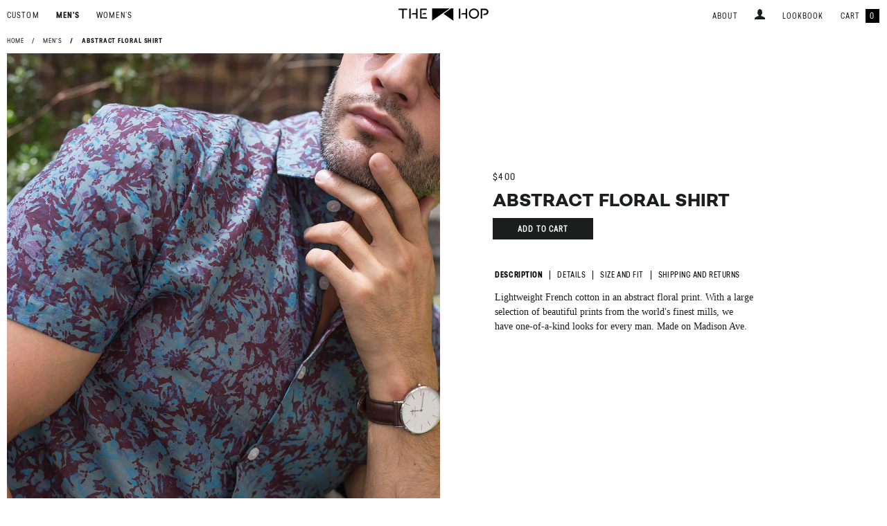

--- FILE ---
content_type: text/html; charset=utf-8
request_url: https://thehopnyc.com/collections/mens/products/custom-floral-shirt
body_size: 16858
content:
<!doctype html>
<!--[if lt IE 7]><html class="no-js lt-ie9 lt-ie8 lt-ie7" lang="en"> <![endif]-->
<!--[if IE 7]><html class="no-js lt-ie9 lt-ie8" lang="en"> <![endif]-->
<!--[if IE 8]><html class="no-js lt-ie9" lang="en"> <![endif]-->
<!--[if IE 9 ]><html class="ie9 no-js"> <![endif]-->
<!--[if (gt IE 9)|!(IE)]><!--> <html class="no-js"> <!--<![endif]-->
<head>
<!-- Global site tag (gtag.js) - Google Ads: 818401319 -->
<script async src="https://www.googletagmanager.com/gtag/js?id=AW-818401319"></script>
<script>
  window.dataLayer = window.dataLayer || [];
  function gtag(){dataLayer.push(arguments);}
  gtag('js', new Date());

  gtag('config', 'AW-818401319');
</script>
  <!-- Basic page needs ================================================== -->
  <meta charset="utf-8">
  <meta http-equiv="X-UA-Compatible" content="IE=edge,chrome=1">

	<!-- favicon -->
	<link rel="apple-touch-icon-precomposed" sizes="57x57" href="//thehopnyc.com/cdn/shop/t/4/assets/apple-touch-icon-57x57.png?v=170528796044787554671533834442" />
	<link rel="apple-touch-icon-precomposed" sizes="114x114" href="//thehopnyc.com/cdn/shop/t/4/assets/apple-touch-icon-114x114.png?v=137480341999352417391533834441" />
	<link rel="apple-touch-icon-precomposed" sizes="72x72" href="//thehopnyc.com/cdn/shop/t/4/assets/apple-touch-icon-72x72.png?v=121406208072214171451533834442" />
	<link rel="apple-touch-icon-precomposed" sizes="144x144" href="//thehopnyc.com/cdn/shop/t/4/assets/apple-touch-icon-144x144.png?v=137845888784951079431533834442" />
	<link rel="apple-touch-icon-precomposed" sizes="60x60" href="//thehopnyc.com/cdn/shop/t/4/assets/apple-touch-icon-60x60.png?v=109929411471714235781533834442" />
	<link rel="apple-touch-icon-precomposed" sizes="120x120" href="//thehopnyc.com/cdn/shop/t/4/assets/apple-touch-icon-120x120.png?v=69729758149619387141533834441" />
	<link rel="apple-touch-icon-precomposed" sizes="76x76" href="//thehopnyc.com/cdn/shop/t/4/assets/apple-touch-icon-76x76.png?v=16104817769433440711533834443" />
	<link rel="apple-touch-icon-precomposed" sizes="152x152" href="//thehopnyc.com/cdn/shop/t/4/assets/apple-touch-icon-152x152.png?v=75864183697918057731533834442" />
	<link rel="icon" type="image/png" href="//thehopnyc.com/cdn/shop/t/4/assets/favicon-196x196.png?v=110081862526326130741533834449" sizes="196x196" />
	<link rel="icon" type="image/png" href="//thehopnyc.com/cdn/shop/t/4/assets/favicon-96x96.png?v=11486209667561804671533834449" sizes="96x96" />
	<link rel="icon" type="image/png" href="//thehopnyc.com/cdn/shop/t/4/assets/favicon-32x32.png?v=96807042179258015881533834449" sizes="32x32" />
	<link rel="icon" type="image/png" href="//thehopnyc.com/cdn/shop/t/4/assets/favicon-16x16.png?v=171958440360093353701533834449" sizes="16x16" />
	<link rel="icon" type="image/png" href="//thehopnyc.com/cdn/shop/t/4/assets/favicon-128.png?v=53152279884204137201533834449" sizes="128x128" />
	<meta name="application-name" content="Winsome Brave"/>
	<meta name="msapplication-TileColor" content="#FFFFFF" />
	<meta name="msapplication-TileImage" content="//thehopnyc.com/cdn/shop/t/4/assets/mstile-144x144.png?v=137845888784951079431533834454" />
	<meta name="msapplication-square70x70logo" content="//thehopnyc.com/cdn/shop/t/4/assets/mstile-70x70.png?v=53152279884204137201533834455" />
	<meta name="msapplication-square150x150logo" content="//thehopnyc.com/cdn/shop/t/4/assets/mstile-150x150.png?v=23680396178795816691533834455" />
	<meta name="msapplication-wide310x150logo" content="//thehopnyc.com/cdn/shop/t/4/assets/mstile-310x150.png?v=176122412340364685371533834455" />
	<meta name="msapplication-square310x310logo" content="//thehopnyc.com/cdn/shop/t/4/assets/mstile-310x310.png?v=183436679219930993391533834455" />

  <!-- Title and description ================================================== -->
  <title>
  Men&#39;s Custom Casual Shirts &ndash; The Hop
  </title>

  
  <meta name="description" content="Handmade on Madison Ave, NYC&#39;s Best Custom Shirts. Custom Untucked Casual Shirt.">
  

  <!-- Helpers ================================================== -->
  <!-- /snippets/social-meta-tags.liquid -->


  <meta property="og:type" content="product">
  <meta property="og:title" content="Abstract Floral Shirt">
  <meta property="og:url" content="https://thehopnyc.com/products/custom-floral-shirt">
  <meta property="og:description" content="
Lightweight French cotton in an abstract floral print. With a large selection of beautiful prints from the world&#39;s finest mills, we have one-of-a-kind looks for every man. Made on Madison Ave.">
  
    <meta property="og:image" content="http://thehopnyc.com/cdn/shop/products/topiary-1_grande.jpg?v=1574350022">
    <meta property="og:image:secure_url" content="https://thehopnyc.com/cdn/shop/products/topiary-1_grande.jpg?v=1574350022">
  
    <meta property="og:image" content="http://thehopnyc.com/cdn/shop/products/topiary-red-1_grande.jpg?v=1574350022">
    <meta property="og:image:secure_url" content="https://thehopnyc.com/cdn/shop/products/topiary-red-1_grande.jpg?v=1574350022">
  
    <meta property="og:image" content="http://thehopnyc.com/cdn/shop/products/topiary-2_grande.jpg?v=1574350022">
    <meta property="og:image:secure_url" content="https://thehopnyc.com/cdn/shop/products/topiary-2_grande.jpg?v=1574350022">
  
  <meta property="og:price:amount" content="400.00">
  <meta property="og:price:currency" content="USD">

<meta property="og:site_name" content="The Hop">


<meta name="twitter:card" content="summary_large_image">


  <meta name="twitter:title" content="Abstract Floral Shirt">
  <meta name="twitter:description" content="
Lightweight French cotton in an abstract floral print. With a large selection of beautiful prints from the world&#39;s finest mills, we have one-of-a-kind looks for every man. Made on Madison Ave.">


  <link rel="canonical" href="https://thehopnyc.com/products/custom-floral-shirt">
  <meta name="viewport" content="width=device-width,initial-scale=1,shrink-to-fit=no">
  <meta name="theme-color" content="#1c1d1d">

	<!-- fontawesome -->
	<script src="https://use.fontawesome.com/241dde443e.js"></script>

  

	
  <!-- CSS ================================================== -->
  <link href="//thehopnyc.com/cdn/shop/t/4/assets/timber.scss.css?v=95633672817776648521674755987" rel="stylesheet" type="text/css" media="all" />
  <link href="//thehopnyc.com/cdn/shop/t/4/assets/theme.scss.css?v=138850233553729027561674755987" rel="stylesheet" type="text/css" media="all" />

  <!-- Sections ================================================== -->
  <script>
    window.theme = window.theme || {};
    theme.strings = {
      zoomClose: "Close (Esc)",
      zoomPrev: "Previous (Left arrow key)",
      zoomNext: "Next (Right arrow key)",
      moneyFormat: "${{amount}}"
    };
    theme.settings = {
      cartType: "drawer",
      gridType: "collage"
    };
  </script>

  <script src="//thehopnyc.com/cdn/shop/t/4/assets/js.cookie.min.js?v=171432295277775215911549919916" type="text/javascript"></script>
  <!--[if (gt IE 9)|!(IE)]><!--><script src="//thehopnyc.com/cdn/shop/t/4/assets/theme.js?v=169995017983061503601568817270" defer="defer"></script><!--<![endif]-->
  <!--[if lte IE 9]><script src="//thehopnyc.com/cdn/shop/t/4/assets/theme.js?v=169995017983061503601568817270"></script><![endif]-->

  <!-- Header hook for plugins ================================================== -->
  <script>window.performance && window.performance.mark && window.performance.mark('shopify.content_for_header.start');</script><meta id="shopify-digital-wallet" name="shopify-digital-wallet" content="/18713585/digital_wallets/dialog">
<meta name="shopify-checkout-api-token" content="1938dc68d2069b91ebb03e69400f1351">
<link rel="alternate" type="application/json+oembed" href="https://thehopnyc.com/products/custom-floral-shirt.oembed">
<script async="async" src="/checkouts/internal/preloads.js?locale=en-US"></script>
<link rel="preconnect" href="https://shop.app" crossorigin="anonymous">
<script async="async" src="https://shop.app/checkouts/internal/preloads.js?locale=en-US&shop_id=18713585" crossorigin="anonymous"></script>
<script id="apple-pay-shop-capabilities" type="application/json">{"shopId":18713585,"countryCode":"US","currencyCode":"USD","merchantCapabilities":["supports3DS"],"merchantId":"gid:\/\/shopify\/Shop\/18713585","merchantName":"The Hop","requiredBillingContactFields":["postalAddress","email"],"requiredShippingContactFields":["postalAddress","email"],"shippingType":"shipping","supportedNetworks":["visa","masterCard","amex","discover","elo","jcb"],"total":{"type":"pending","label":"The Hop","amount":"1.00"},"shopifyPaymentsEnabled":true,"supportsSubscriptions":true}</script>
<script id="shopify-features" type="application/json">{"accessToken":"1938dc68d2069b91ebb03e69400f1351","betas":["rich-media-storefront-analytics"],"domain":"thehopnyc.com","predictiveSearch":true,"shopId":18713585,"locale":"en"}</script>
<script>var Shopify = Shopify || {};
Shopify.shop = "the-sock-hop.myshopify.com";
Shopify.locale = "en";
Shopify.currency = {"active":"USD","rate":"1.0"};
Shopify.country = "US";
Shopify.theme = {"name":"Copy of The Brooklyn Hop","id":32276414557,"schema_name":"Brooklyn","schema_version":"2.2.0","theme_store_id":730,"role":"main"};
Shopify.theme.handle = "null";
Shopify.theme.style = {"id":null,"handle":null};
Shopify.cdnHost = "thehopnyc.com/cdn";
Shopify.routes = Shopify.routes || {};
Shopify.routes.root = "/";</script>
<script type="module">!function(o){(o.Shopify=o.Shopify||{}).modules=!0}(window);</script>
<script>!function(o){function n(){var o=[];function n(){o.push(Array.prototype.slice.apply(arguments))}return n.q=o,n}var t=o.Shopify=o.Shopify||{};t.loadFeatures=n(),t.autoloadFeatures=n()}(window);</script>
<script>
  window.ShopifyPay = window.ShopifyPay || {};
  window.ShopifyPay.apiHost = "shop.app\/pay";
  window.ShopifyPay.redirectState = null;
</script>
<script id="shop-js-analytics" type="application/json">{"pageType":"product"}</script>
<script defer="defer" async type="module" src="//thehopnyc.com/cdn/shopifycloud/shop-js/modules/v2/client.init-shop-cart-sync_BT-GjEfc.en.esm.js"></script>
<script defer="defer" async type="module" src="//thehopnyc.com/cdn/shopifycloud/shop-js/modules/v2/chunk.common_D58fp_Oc.esm.js"></script>
<script defer="defer" async type="module" src="//thehopnyc.com/cdn/shopifycloud/shop-js/modules/v2/chunk.modal_xMitdFEc.esm.js"></script>
<script type="module">
  await import("//thehopnyc.com/cdn/shopifycloud/shop-js/modules/v2/client.init-shop-cart-sync_BT-GjEfc.en.esm.js");
await import("//thehopnyc.com/cdn/shopifycloud/shop-js/modules/v2/chunk.common_D58fp_Oc.esm.js");
await import("//thehopnyc.com/cdn/shopifycloud/shop-js/modules/v2/chunk.modal_xMitdFEc.esm.js");

  window.Shopify.SignInWithShop?.initShopCartSync?.({"fedCMEnabled":true,"windoidEnabled":true});

</script>
<script>
  window.Shopify = window.Shopify || {};
  if (!window.Shopify.featureAssets) window.Shopify.featureAssets = {};
  window.Shopify.featureAssets['shop-js'] = {"shop-cart-sync":["modules/v2/client.shop-cart-sync_DZOKe7Ll.en.esm.js","modules/v2/chunk.common_D58fp_Oc.esm.js","modules/v2/chunk.modal_xMitdFEc.esm.js"],"init-fed-cm":["modules/v2/client.init-fed-cm_B6oLuCjv.en.esm.js","modules/v2/chunk.common_D58fp_Oc.esm.js","modules/v2/chunk.modal_xMitdFEc.esm.js"],"shop-cash-offers":["modules/v2/client.shop-cash-offers_D2sdYoxE.en.esm.js","modules/v2/chunk.common_D58fp_Oc.esm.js","modules/v2/chunk.modal_xMitdFEc.esm.js"],"shop-login-button":["modules/v2/client.shop-login-button_QeVjl5Y3.en.esm.js","modules/v2/chunk.common_D58fp_Oc.esm.js","modules/v2/chunk.modal_xMitdFEc.esm.js"],"pay-button":["modules/v2/client.pay-button_DXTOsIq6.en.esm.js","modules/v2/chunk.common_D58fp_Oc.esm.js","modules/v2/chunk.modal_xMitdFEc.esm.js"],"shop-button":["modules/v2/client.shop-button_DQZHx9pm.en.esm.js","modules/v2/chunk.common_D58fp_Oc.esm.js","modules/v2/chunk.modal_xMitdFEc.esm.js"],"avatar":["modules/v2/client.avatar_BTnouDA3.en.esm.js"],"init-windoid":["modules/v2/client.init-windoid_CR1B-cfM.en.esm.js","modules/v2/chunk.common_D58fp_Oc.esm.js","modules/v2/chunk.modal_xMitdFEc.esm.js"],"init-shop-for-new-customer-accounts":["modules/v2/client.init-shop-for-new-customer-accounts_C_vY_xzh.en.esm.js","modules/v2/client.shop-login-button_QeVjl5Y3.en.esm.js","modules/v2/chunk.common_D58fp_Oc.esm.js","modules/v2/chunk.modal_xMitdFEc.esm.js"],"init-shop-email-lookup-coordinator":["modules/v2/client.init-shop-email-lookup-coordinator_BI7n9ZSv.en.esm.js","modules/v2/chunk.common_D58fp_Oc.esm.js","modules/v2/chunk.modal_xMitdFEc.esm.js"],"init-shop-cart-sync":["modules/v2/client.init-shop-cart-sync_BT-GjEfc.en.esm.js","modules/v2/chunk.common_D58fp_Oc.esm.js","modules/v2/chunk.modal_xMitdFEc.esm.js"],"shop-toast-manager":["modules/v2/client.shop-toast-manager_DiYdP3xc.en.esm.js","modules/v2/chunk.common_D58fp_Oc.esm.js","modules/v2/chunk.modal_xMitdFEc.esm.js"],"init-customer-accounts":["modules/v2/client.init-customer-accounts_D9ZNqS-Q.en.esm.js","modules/v2/client.shop-login-button_QeVjl5Y3.en.esm.js","modules/v2/chunk.common_D58fp_Oc.esm.js","modules/v2/chunk.modal_xMitdFEc.esm.js"],"init-customer-accounts-sign-up":["modules/v2/client.init-customer-accounts-sign-up_iGw4briv.en.esm.js","modules/v2/client.shop-login-button_QeVjl5Y3.en.esm.js","modules/v2/chunk.common_D58fp_Oc.esm.js","modules/v2/chunk.modal_xMitdFEc.esm.js"],"shop-follow-button":["modules/v2/client.shop-follow-button_CqMgW2wH.en.esm.js","modules/v2/chunk.common_D58fp_Oc.esm.js","modules/v2/chunk.modal_xMitdFEc.esm.js"],"checkout-modal":["modules/v2/client.checkout-modal_xHeaAweL.en.esm.js","modules/v2/chunk.common_D58fp_Oc.esm.js","modules/v2/chunk.modal_xMitdFEc.esm.js"],"shop-login":["modules/v2/client.shop-login_D91U-Q7h.en.esm.js","modules/v2/chunk.common_D58fp_Oc.esm.js","modules/v2/chunk.modal_xMitdFEc.esm.js"],"lead-capture":["modules/v2/client.lead-capture_BJmE1dJe.en.esm.js","modules/v2/chunk.common_D58fp_Oc.esm.js","modules/v2/chunk.modal_xMitdFEc.esm.js"],"payment-terms":["modules/v2/client.payment-terms_Ci9AEqFq.en.esm.js","modules/v2/chunk.common_D58fp_Oc.esm.js","modules/v2/chunk.modal_xMitdFEc.esm.js"]};
</script>
<script id="__st">var __st={"a":18713585,"offset":-18000,"reqid":"126fa322-1abd-42f6-8edb-e1701bbab9e5-1769315759","pageurl":"thehopnyc.com\/collections\/mens\/products\/custom-floral-shirt","u":"ed4ba48ff0ba","p":"product","rtyp":"product","rid":4394362863709};</script>
<script>window.ShopifyPaypalV4VisibilityTracking = true;</script>
<script id="captcha-bootstrap">!function(){'use strict';const t='contact',e='account',n='new_comment',o=[[t,t],['blogs',n],['comments',n],[t,'customer']],c=[[e,'customer_login'],[e,'guest_login'],[e,'recover_customer_password'],[e,'create_customer']],r=t=>t.map((([t,e])=>`form[action*='/${t}']:not([data-nocaptcha='true']) input[name='form_type'][value='${e}']`)).join(','),a=t=>()=>t?[...document.querySelectorAll(t)].map((t=>t.form)):[];function s(){const t=[...o],e=r(t);return a(e)}const i='password',u='form_key',d=['recaptcha-v3-token','g-recaptcha-response','h-captcha-response',i],f=()=>{try{return window.sessionStorage}catch{return}},m='__shopify_v',_=t=>t.elements[u];function p(t,e,n=!1){try{const o=window.sessionStorage,c=JSON.parse(o.getItem(e)),{data:r}=function(t){const{data:e,action:n}=t;return t[m]||n?{data:e,action:n}:{data:t,action:n}}(c);for(const[e,n]of Object.entries(r))t.elements[e]&&(t.elements[e].value=n);n&&o.removeItem(e)}catch(o){console.error('form repopulation failed',{error:o})}}const l='form_type',E='cptcha';function T(t){t.dataset[E]=!0}const w=window,h=w.document,L='Shopify',v='ce_forms',y='captcha';let A=!1;((t,e)=>{const n=(g='f06e6c50-85a8-45c8-87d0-21a2b65856fe',I='https://cdn.shopify.com/shopifycloud/storefront-forms-hcaptcha/ce_storefront_forms_captcha_hcaptcha.v1.5.2.iife.js',D={infoText:'Protected by hCaptcha',privacyText:'Privacy',termsText:'Terms'},(t,e,n)=>{const o=w[L][v],c=o.bindForm;if(c)return c(t,g,e,D).then(n);var r;o.q.push([[t,g,e,D],n]),r=I,A||(h.body.append(Object.assign(h.createElement('script'),{id:'captcha-provider',async:!0,src:r})),A=!0)});var g,I,D;w[L]=w[L]||{},w[L][v]=w[L][v]||{},w[L][v].q=[],w[L][y]=w[L][y]||{},w[L][y].protect=function(t,e){n(t,void 0,e),T(t)},Object.freeze(w[L][y]),function(t,e,n,w,h,L){const[v,y,A,g]=function(t,e,n){const i=e?o:[],u=t?c:[],d=[...i,...u],f=r(d),m=r(i),_=r(d.filter((([t,e])=>n.includes(e))));return[a(f),a(m),a(_),s()]}(w,h,L),I=t=>{const e=t.target;return e instanceof HTMLFormElement?e:e&&e.form},D=t=>v().includes(t);t.addEventListener('submit',(t=>{const e=I(t);if(!e)return;const n=D(e)&&!e.dataset.hcaptchaBound&&!e.dataset.recaptchaBound,o=_(e),c=g().includes(e)&&(!o||!o.value);(n||c)&&t.preventDefault(),c&&!n&&(function(t){try{if(!f())return;!function(t){const e=f();if(!e)return;const n=_(t);if(!n)return;const o=n.value;o&&e.removeItem(o)}(t);const e=Array.from(Array(32),(()=>Math.random().toString(36)[2])).join('');!function(t,e){_(t)||t.append(Object.assign(document.createElement('input'),{type:'hidden',name:u})),t.elements[u].value=e}(t,e),function(t,e){const n=f();if(!n)return;const o=[...t.querySelectorAll(`input[type='${i}']`)].map((({name:t})=>t)),c=[...d,...o],r={};for(const[a,s]of new FormData(t).entries())c.includes(a)||(r[a]=s);n.setItem(e,JSON.stringify({[m]:1,action:t.action,data:r}))}(t,e)}catch(e){console.error('failed to persist form',e)}}(e),e.submit())}));const S=(t,e)=>{t&&!t.dataset[E]&&(n(t,e.some((e=>e===t))),T(t))};for(const o of['focusin','change'])t.addEventListener(o,(t=>{const e=I(t);D(e)&&S(e,y())}));const B=e.get('form_key'),M=e.get(l),P=B&&M;t.addEventListener('DOMContentLoaded',(()=>{const t=y();if(P)for(const e of t)e.elements[l].value===M&&p(e,B);[...new Set([...A(),...v().filter((t=>'true'===t.dataset.shopifyCaptcha))])].forEach((e=>S(e,t)))}))}(h,new URLSearchParams(w.location.search),n,t,e,['guest_login'])})(!0,!0)}();</script>
<script integrity="sha256-4kQ18oKyAcykRKYeNunJcIwy7WH5gtpwJnB7kiuLZ1E=" data-source-attribution="shopify.loadfeatures" defer="defer" src="//thehopnyc.com/cdn/shopifycloud/storefront/assets/storefront/load_feature-a0a9edcb.js" crossorigin="anonymous"></script>
<script crossorigin="anonymous" defer="defer" src="//thehopnyc.com/cdn/shopifycloud/storefront/assets/shopify_pay/storefront-65b4c6d7.js?v=20250812"></script>
<script data-source-attribution="shopify.dynamic_checkout.dynamic.init">var Shopify=Shopify||{};Shopify.PaymentButton=Shopify.PaymentButton||{isStorefrontPortableWallets:!0,init:function(){window.Shopify.PaymentButton.init=function(){};var t=document.createElement("script");t.src="https://thehopnyc.com/cdn/shopifycloud/portable-wallets/latest/portable-wallets.en.js",t.type="module",document.head.appendChild(t)}};
</script>
<script data-source-attribution="shopify.dynamic_checkout.buyer_consent">
  function portableWalletsHideBuyerConsent(e){var t=document.getElementById("shopify-buyer-consent"),n=document.getElementById("shopify-subscription-policy-button");t&&n&&(t.classList.add("hidden"),t.setAttribute("aria-hidden","true"),n.removeEventListener("click",e))}function portableWalletsShowBuyerConsent(e){var t=document.getElementById("shopify-buyer-consent"),n=document.getElementById("shopify-subscription-policy-button");t&&n&&(t.classList.remove("hidden"),t.removeAttribute("aria-hidden"),n.addEventListener("click",e))}window.Shopify?.PaymentButton&&(window.Shopify.PaymentButton.hideBuyerConsent=portableWalletsHideBuyerConsent,window.Shopify.PaymentButton.showBuyerConsent=portableWalletsShowBuyerConsent);
</script>
<script data-source-attribution="shopify.dynamic_checkout.cart.bootstrap">document.addEventListener("DOMContentLoaded",(function(){function t(){return document.querySelector("shopify-accelerated-checkout-cart, shopify-accelerated-checkout")}if(t())Shopify.PaymentButton.init();else{new MutationObserver((function(e,n){t()&&(Shopify.PaymentButton.init(),n.disconnect())})).observe(document.body,{childList:!0,subtree:!0})}}));
</script>
<link id="shopify-accelerated-checkout-styles" rel="stylesheet" media="screen" href="https://thehopnyc.com/cdn/shopifycloud/portable-wallets/latest/accelerated-checkout-backwards-compat.css" crossorigin="anonymous">
<style id="shopify-accelerated-checkout-cart">
        #shopify-buyer-consent {
  margin-top: 1em;
  display: inline-block;
  width: 100%;
}

#shopify-buyer-consent.hidden {
  display: none;
}

#shopify-subscription-policy-button {
  background: none;
  border: none;
  padding: 0;
  text-decoration: underline;
  font-size: inherit;
  cursor: pointer;
}

#shopify-subscription-policy-button::before {
  box-shadow: none;
}

      </style>

<script>window.performance && window.performance.mark && window.performance.mark('shopify.content_for_header.end');</script>
  <!-- /snippets/oldIE-js.liquid -->


<!--[if lt IE 9]>
<script src="//cdnjs.cloudflare.com/ajax/libs/html5shiv/3.7.2/html5shiv.min.js" type="text/javascript"></script>
<script src="//thehopnyc.com/cdn/shop/t/4/assets/respond.min.js?v=52248677837542619231533834456" type="text/javascript"></script>
<link href="//thehopnyc.com/cdn/shop/t/4/assets/respond-proxy.html" id="respond-proxy" rel="respond-proxy" />
<link href="//thehopnyc.com/search?q=dff3d7330100ba2effbbdc2fd1eacc8f" id="respond-redirect" rel="respond-redirect" />
<script src="//thehopnyc.com/search?q=dff3d7330100ba2effbbdc2fd1eacc8f" type="text/javascript"></script>
<![endif]-->


<!--[if (lte IE 9) ]><script src="//thehopnyc.com/cdn/shop/t/4/assets/match-media.min.js?v=159635276924582161481533834454" type="text/javascript"></script><![endif]-->


  <script src="//ajax.googleapis.com/ajax/libs/jquery/2.2.3/jquery.min.js" type="text/javascript"></script>
  <script src="//thehopnyc.com/cdn/shop/t/4/assets/jquery-ui.min.js?v=30844220903506748671533834453" type="text/javascript"></script>
  <script src="//thehopnyc.com/cdn/shop/t/4/assets/modernizr.min.js?v=21391054748206432451533834454" type="text/javascript"></script>
  <script src="//thehopnyc.com/cdn/shop/t/4/assets/jquery.smooth-scroll.min.js?v=167224031857825767641533834453" type="text/javascript"></script>

  
  
<!-- Global site tag (gtag.js) - Google Analytics -->
<script async src="https://www.googletagmanager.com/gtag/js?id=UA-39780312-1"></script>
<script>
  window.dataLayer = window.dataLayer || [];
  function gtag(){dataLayer.push(arguments);}
  gtag('js', new Date());

  gtag('config', 'UA-39780312-1');
</script>
<script>
  gtag('config', 'AW-818401319/9cJHCN67trEBEKegn4YD', {
    'phone_conversion_number': '212-625-3105'
  });
</script>
  <script>
  window.addEventListener('load', function() {
    jQuery('[href="mailto:contact@thehopnyc.com"]').click(function() {
       gtag('event', 'conversion', {'send_to': 'AW-818401319/_iwlCM7Hx7EBEKegn4YD'});
    })

    jQuery('[title="Google Maps"]').click(function() {
      gtag('event', 'conversion', {'send_to': 'AW-818401319/tqteCJi-x7EBEKegn4YD'});
    })
  });
</script>
<link href="https://monorail-edge.shopifysvc.com" rel="dns-prefetch">
<script>(function(){if ("sendBeacon" in navigator && "performance" in window) {try {var session_token_from_headers = performance.getEntriesByType('navigation')[0].serverTiming.find(x => x.name == '_s').description;} catch {var session_token_from_headers = undefined;}var session_cookie_matches = document.cookie.match(/_shopify_s=([^;]*)/);var session_token_from_cookie = session_cookie_matches && session_cookie_matches.length === 2 ? session_cookie_matches[1] : "";var session_token = session_token_from_headers || session_token_from_cookie || "";function handle_abandonment_event(e) {var entries = performance.getEntries().filter(function(entry) {return /monorail-edge.shopifysvc.com/.test(entry.name);});if (!window.abandonment_tracked && entries.length === 0) {window.abandonment_tracked = true;var currentMs = Date.now();var navigation_start = performance.timing.navigationStart;var payload = {shop_id: 18713585,url: window.location.href,navigation_start,duration: currentMs - navigation_start,session_token,page_type: "product"};window.navigator.sendBeacon("https://monorail-edge.shopifysvc.com/v1/produce", JSON.stringify({schema_id: "online_store_buyer_site_abandonment/1.1",payload: payload,metadata: {event_created_at_ms: currentMs,event_sent_at_ms: currentMs}}));}}window.addEventListener('pagehide', handle_abandonment_event);}}());</script>
<script id="web-pixels-manager-setup">(function e(e,d,r,n,o){if(void 0===o&&(o={}),!Boolean(null===(a=null===(i=window.Shopify)||void 0===i?void 0:i.analytics)||void 0===a?void 0:a.replayQueue)){var i,a;window.Shopify=window.Shopify||{};var t=window.Shopify;t.analytics=t.analytics||{};var s=t.analytics;s.replayQueue=[],s.publish=function(e,d,r){return s.replayQueue.push([e,d,r]),!0};try{self.performance.mark("wpm:start")}catch(e){}var l=function(){var e={modern:/Edge?\/(1{2}[4-9]|1[2-9]\d|[2-9]\d{2}|\d{4,})\.\d+(\.\d+|)|Firefox\/(1{2}[4-9]|1[2-9]\d|[2-9]\d{2}|\d{4,})\.\d+(\.\d+|)|Chrom(ium|e)\/(9{2}|\d{3,})\.\d+(\.\d+|)|(Maci|X1{2}).+ Version\/(15\.\d+|(1[6-9]|[2-9]\d|\d{3,})\.\d+)([,.]\d+|)( \(\w+\)|)( Mobile\/\w+|) Safari\/|Chrome.+OPR\/(9{2}|\d{3,})\.\d+\.\d+|(CPU[ +]OS|iPhone[ +]OS|CPU[ +]iPhone|CPU IPhone OS|CPU iPad OS)[ +]+(15[._]\d+|(1[6-9]|[2-9]\d|\d{3,})[._]\d+)([._]\d+|)|Android:?[ /-](13[3-9]|1[4-9]\d|[2-9]\d{2}|\d{4,})(\.\d+|)(\.\d+|)|Android.+Firefox\/(13[5-9]|1[4-9]\d|[2-9]\d{2}|\d{4,})\.\d+(\.\d+|)|Android.+Chrom(ium|e)\/(13[3-9]|1[4-9]\d|[2-9]\d{2}|\d{4,})\.\d+(\.\d+|)|SamsungBrowser\/([2-9]\d|\d{3,})\.\d+/,legacy:/Edge?\/(1[6-9]|[2-9]\d|\d{3,})\.\d+(\.\d+|)|Firefox\/(5[4-9]|[6-9]\d|\d{3,})\.\d+(\.\d+|)|Chrom(ium|e)\/(5[1-9]|[6-9]\d|\d{3,})\.\d+(\.\d+|)([\d.]+$|.*Safari\/(?![\d.]+ Edge\/[\d.]+$))|(Maci|X1{2}).+ Version\/(10\.\d+|(1[1-9]|[2-9]\d|\d{3,})\.\d+)([,.]\d+|)( \(\w+\)|)( Mobile\/\w+|) Safari\/|Chrome.+OPR\/(3[89]|[4-9]\d|\d{3,})\.\d+\.\d+|(CPU[ +]OS|iPhone[ +]OS|CPU[ +]iPhone|CPU IPhone OS|CPU iPad OS)[ +]+(10[._]\d+|(1[1-9]|[2-9]\d|\d{3,})[._]\d+)([._]\d+|)|Android:?[ /-](13[3-9]|1[4-9]\d|[2-9]\d{2}|\d{4,})(\.\d+|)(\.\d+|)|Mobile Safari.+OPR\/([89]\d|\d{3,})\.\d+\.\d+|Android.+Firefox\/(13[5-9]|1[4-9]\d|[2-9]\d{2}|\d{4,})\.\d+(\.\d+|)|Android.+Chrom(ium|e)\/(13[3-9]|1[4-9]\d|[2-9]\d{2}|\d{4,})\.\d+(\.\d+|)|Android.+(UC? ?Browser|UCWEB|U3)[ /]?(15\.([5-9]|\d{2,})|(1[6-9]|[2-9]\d|\d{3,})\.\d+)\.\d+|SamsungBrowser\/(5\.\d+|([6-9]|\d{2,})\.\d+)|Android.+MQ{2}Browser\/(14(\.(9|\d{2,})|)|(1[5-9]|[2-9]\d|\d{3,})(\.\d+|))(\.\d+|)|K[Aa][Ii]OS\/(3\.\d+|([4-9]|\d{2,})\.\d+)(\.\d+|)/},d=e.modern,r=e.legacy,n=navigator.userAgent;return n.match(d)?"modern":n.match(r)?"legacy":"unknown"}(),u="modern"===l?"modern":"legacy",c=(null!=n?n:{modern:"",legacy:""})[u],f=function(e){return[e.baseUrl,"/wpm","/b",e.hashVersion,"modern"===e.buildTarget?"m":"l",".js"].join("")}({baseUrl:d,hashVersion:r,buildTarget:u}),m=function(e){var d=e.version,r=e.bundleTarget,n=e.surface,o=e.pageUrl,i=e.monorailEndpoint;return{emit:function(e){var a=e.status,t=e.errorMsg,s=(new Date).getTime(),l=JSON.stringify({metadata:{event_sent_at_ms:s},events:[{schema_id:"web_pixels_manager_load/3.1",payload:{version:d,bundle_target:r,page_url:o,status:a,surface:n,error_msg:t},metadata:{event_created_at_ms:s}}]});if(!i)return console&&console.warn&&console.warn("[Web Pixels Manager] No Monorail endpoint provided, skipping logging."),!1;try{return self.navigator.sendBeacon.bind(self.navigator)(i,l)}catch(e){}var u=new XMLHttpRequest;try{return u.open("POST",i,!0),u.setRequestHeader("Content-Type","text/plain"),u.send(l),!0}catch(e){return console&&console.warn&&console.warn("[Web Pixels Manager] Got an unhandled error while logging to Monorail."),!1}}}}({version:r,bundleTarget:l,surface:e.surface,pageUrl:self.location.href,monorailEndpoint:e.monorailEndpoint});try{o.browserTarget=l,function(e){var d=e.src,r=e.async,n=void 0===r||r,o=e.onload,i=e.onerror,a=e.sri,t=e.scriptDataAttributes,s=void 0===t?{}:t,l=document.createElement("script"),u=document.querySelector("head"),c=document.querySelector("body");if(l.async=n,l.src=d,a&&(l.integrity=a,l.crossOrigin="anonymous"),s)for(var f in s)if(Object.prototype.hasOwnProperty.call(s,f))try{l.dataset[f]=s[f]}catch(e){}if(o&&l.addEventListener("load",o),i&&l.addEventListener("error",i),u)u.appendChild(l);else{if(!c)throw new Error("Did not find a head or body element to append the script");c.appendChild(l)}}({src:f,async:!0,onload:function(){if(!function(){var e,d;return Boolean(null===(d=null===(e=window.Shopify)||void 0===e?void 0:e.analytics)||void 0===d?void 0:d.initialized)}()){var d=window.webPixelsManager.init(e)||void 0;if(d){var r=window.Shopify.analytics;r.replayQueue.forEach((function(e){var r=e[0],n=e[1],o=e[2];d.publishCustomEvent(r,n,o)})),r.replayQueue=[],r.publish=d.publishCustomEvent,r.visitor=d.visitor,r.initialized=!0}}},onerror:function(){return m.emit({status:"failed",errorMsg:"".concat(f," has failed to load")})},sri:function(e){var d=/^sha384-[A-Za-z0-9+/=]+$/;return"string"==typeof e&&d.test(e)}(c)?c:"",scriptDataAttributes:o}),m.emit({status:"loading"})}catch(e){m.emit({status:"failed",errorMsg:(null==e?void 0:e.message)||"Unknown error"})}}})({shopId: 18713585,storefrontBaseUrl: "https://thehopnyc.com",extensionsBaseUrl: "https://extensions.shopifycdn.com/cdn/shopifycloud/web-pixels-manager",monorailEndpoint: "https://monorail-edge.shopifysvc.com/unstable/produce_batch",surface: "storefront-renderer",enabledBetaFlags: ["2dca8a86"],webPixelsConfigList: [{"id":"80314520","eventPayloadVersion":"v1","runtimeContext":"LAX","scriptVersion":"1","type":"CUSTOM","privacyPurposes":["MARKETING"],"name":"Meta pixel (migrated)"},{"id":"shopify-app-pixel","configuration":"{}","eventPayloadVersion":"v1","runtimeContext":"STRICT","scriptVersion":"0450","apiClientId":"shopify-pixel","type":"APP","privacyPurposes":["ANALYTICS","MARKETING"]},{"id":"shopify-custom-pixel","eventPayloadVersion":"v1","runtimeContext":"LAX","scriptVersion":"0450","apiClientId":"shopify-pixel","type":"CUSTOM","privacyPurposes":["ANALYTICS","MARKETING"]}],isMerchantRequest: false,initData: {"shop":{"name":"The Hop","paymentSettings":{"currencyCode":"USD"},"myshopifyDomain":"the-sock-hop.myshopify.com","countryCode":"US","storefrontUrl":"https:\/\/thehopnyc.com"},"customer":null,"cart":null,"checkout":null,"productVariants":[{"price":{"amount":400.0,"currencyCode":"USD"},"product":{"title":"Abstract Floral Shirt","vendor":"The Hop","id":"4394362863709","untranslatedTitle":"Abstract Floral Shirt","url":"\/products\/custom-floral-shirt","type":"Shirts"},"id":"31386531299421","image":{"src":"\/\/thehopnyc.com\/cdn\/shop\/products\/topiary-2.jpg?v=1574350022"},"sku":"SHSS17911","title":"Custom Sized","untranslatedTitle":"Custom Sized"}],"purchasingCompany":null},},"https://thehopnyc.com/cdn","fcfee988w5aeb613cpc8e4bc33m6693e112",{"modern":"","legacy":""},{"shopId":"18713585","storefrontBaseUrl":"https:\/\/thehopnyc.com","extensionBaseUrl":"https:\/\/extensions.shopifycdn.com\/cdn\/shopifycloud\/web-pixels-manager","surface":"storefront-renderer","enabledBetaFlags":"[\"2dca8a86\"]","isMerchantRequest":"false","hashVersion":"fcfee988w5aeb613cpc8e4bc33m6693e112","publish":"custom","events":"[[\"page_viewed\",{}],[\"product_viewed\",{\"productVariant\":{\"price\":{\"amount\":400.0,\"currencyCode\":\"USD\"},\"product\":{\"title\":\"Abstract Floral Shirt\",\"vendor\":\"The Hop\",\"id\":\"4394362863709\",\"untranslatedTitle\":\"Abstract Floral Shirt\",\"url\":\"\/products\/custom-floral-shirt\",\"type\":\"Shirts\"},\"id\":\"31386531299421\",\"image\":{\"src\":\"\/\/thehopnyc.com\/cdn\/shop\/products\/topiary-2.jpg?v=1574350022\"},\"sku\":\"SHSS17911\",\"title\":\"Custom Sized\",\"untranslatedTitle\":\"Custom Sized\"}}]]"});</script><script>
  window.ShopifyAnalytics = window.ShopifyAnalytics || {};
  window.ShopifyAnalytics.meta = window.ShopifyAnalytics.meta || {};
  window.ShopifyAnalytics.meta.currency = 'USD';
  var meta = {"product":{"id":4394362863709,"gid":"gid:\/\/shopify\/Product\/4394362863709","vendor":"The Hop","type":"Shirts","handle":"custom-floral-shirt","variants":[{"id":31386531299421,"price":40000,"name":"Abstract Floral Shirt - Custom Sized","public_title":"Custom Sized","sku":"SHSS17911"}],"remote":false},"page":{"pageType":"product","resourceType":"product","resourceId":4394362863709,"requestId":"126fa322-1abd-42f6-8edb-e1701bbab9e5-1769315759"}};
  for (var attr in meta) {
    window.ShopifyAnalytics.meta[attr] = meta[attr];
  }
</script>
<script class="analytics">
  (function () {
    var customDocumentWrite = function(content) {
      var jquery = null;

      if (window.jQuery) {
        jquery = window.jQuery;
      } else if (window.Checkout && window.Checkout.$) {
        jquery = window.Checkout.$;
      }

      if (jquery) {
        jquery('body').append(content);
      }
    };

    var hasLoggedConversion = function(token) {
      if (token) {
        return document.cookie.indexOf('loggedConversion=' + token) !== -1;
      }
      return false;
    }

    var setCookieIfConversion = function(token) {
      if (token) {
        var twoMonthsFromNow = new Date(Date.now());
        twoMonthsFromNow.setMonth(twoMonthsFromNow.getMonth() + 2);

        document.cookie = 'loggedConversion=' + token + '; expires=' + twoMonthsFromNow;
      }
    }

    var trekkie = window.ShopifyAnalytics.lib = window.trekkie = window.trekkie || [];
    if (trekkie.integrations) {
      return;
    }
    trekkie.methods = [
      'identify',
      'page',
      'ready',
      'track',
      'trackForm',
      'trackLink'
    ];
    trekkie.factory = function(method) {
      return function() {
        var args = Array.prototype.slice.call(arguments);
        args.unshift(method);
        trekkie.push(args);
        return trekkie;
      };
    };
    for (var i = 0; i < trekkie.methods.length; i++) {
      var key = trekkie.methods[i];
      trekkie[key] = trekkie.factory(key);
    }
    trekkie.load = function(config) {
      trekkie.config = config || {};
      trekkie.config.initialDocumentCookie = document.cookie;
      var first = document.getElementsByTagName('script')[0];
      var script = document.createElement('script');
      script.type = 'text/javascript';
      script.onerror = function(e) {
        var scriptFallback = document.createElement('script');
        scriptFallback.type = 'text/javascript';
        scriptFallback.onerror = function(error) {
                var Monorail = {
      produce: function produce(monorailDomain, schemaId, payload) {
        var currentMs = new Date().getTime();
        var event = {
          schema_id: schemaId,
          payload: payload,
          metadata: {
            event_created_at_ms: currentMs,
            event_sent_at_ms: currentMs
          }
        };
        return Monorail.sendRequest("https://" + monorailDomain + "/v1/produce", JSON.stringify(event));
      },
      sendRequest: function sendRequest(endpointUrl, payload) {
        // Try the sendBeacon API
        if (window && window.navigator && typeof window.navigator.sendBeacon === 'function' && typeof window.Blob === 'function' && !Monorail.isIos12()) {
          var blobData = new window.Blob([payload], {
            type: 'text/plain'
          });

          if (window.navigator.sendBeacon(endpointUrl, blobData)) {
            return true;
          } // sendBeacon was not successful

        } // XHR beacon

        var xhr = new XMLHttpRequest();

        try {
          xhr.open('POST', endpointUrl);
          xhr.setRequestHeader('Content-Type', 'text/plain');
          xhr.send(payload);
        } catch (e) {
          console.log(e);
        }

        return false;
      },
      isIos12: function isIos12() {
        return window.navigator.userAgent.lastIndexOf('iPhone; CPU iPhone OS 12_') !== -1 || window.navigator.userAgent.lastIndexOf('iPad; CPU OS 12_') !== -1;
      }
    };
    Monorail.produce('monorail-edge.shopifysvc.com',
      'trekkie_storefront_load_errors/1.1',
      {shop_id: 18713585,
      theme_id: 32276414557,
      app_name: "storefront",
      context_url: window.location.href,
      source_url: "//thehopnyc.com/cdn/s/trekkie.storefront.8d95595f799fbf7e1d32231b9a28fd43b70c67d3.min.js"});

        };
        scriptFallback.async = true;
        scriptFallback.src = '//thehopnyc.com/cdn/s/trekkie.storefront.8d95595f799fbf7e1d32231b9a28fd43b70c67d3.min.js';
        first.parentNode.insertBefore(scriptFallback, first);
      };
      script.async = true;
      script.src = '//thehopnyc.com/cdn/s/trekkie.storefront.8d95595f799fbf7e1d32231b9a28fd43b70c67d3.min.js';
      first.parentNode.insertBefore(script, first);
    };
    trekkie.load(
      {"Trekkie":{"appName":"storefront","development":false,"defaultAttributes":{"shopId":18713585,"isMerchantRequest":null,"themeId":32276414557,"themeCityHash":"5498070397681852288","contentLanguage":"en","currency":"USD","eventMetadataId":"51429542-c5e5-4260-8a3a-e59eb2b6545c"},"isServerSideCookieWritingEnabled":true,"monorailRegion":"shop_domain","enabledBetaFlags":["65f19447"]},"Session Attribution":{},"S2S":{"facebookCapiEnabled":false,"source":"trekkie-storefront-renderer","apiClientId":580111}}
    );

    var loaded = false;
    trekkie.ready(function() {
      if (loaded) return;
      loaded = true;

      window.ShopifyAnalytics.lib = window.trekkie;

      var originalDocumentWrite = document.write;
      document.write = customDocumentWrite;
      try { window.ShopifyAnalytics.merchantGoogleAnalytics.call(this); } catch(error) {};
      document.write = originalDocumentWrite;

      window.ShopifyAnalytics.lib.page(null,{"pageType":"product","resourceType":"product","resourceId":4394362863709,"requestId":"126fa322-1abd-42f6-8edb-e1701bbab9e5-1769315759","shopifyEmitted":true});

      var match = window.location.pathname.match(/checkouts\/(.+)\/(thank_you|post_purchase)/)
      var token = match? match[1]: undefined;
      if (!hasLoggedConversion(token)) {
        setCookieIfConversion(token);
        window.ShopifyAnalytics.lib.track("Viewed Product",{"currency":"USD","variantId":31386531299421,"productId":4394362863709,"productGid":"gid:\/\/shopify\/Product\/4394362863709","name":"Abstract Floral Shirt - Custom Sized","price":"400.00","sku":"SHSS17911","brand":"The Hop","variant":"Custom Sized","category":"Shirts","nonInteraction":true,"remote":false},undefined,undefined,{"shopifyEmitted":true});
      window.ShopifyAnalytics.lib.track("monorail:\/\/trekkie_storefront_viewed_product\/1.1",{"currency":"USD","variantId":31386531299421,"productId":4394362863709,"productGid":"gid:\/\/shopify\/Product\/4394362863709","name":"Abstract Floral Shirt - Custom Sized","price":"400.00","sku":"SHSS17911","brand":"The Hop","variant":"Custom Sized","category":"Shirts","nonInteraction":true,"remote":false,"referer":"https:\/\/thehopnyc.com\/collections\/mens\/products\/custom-floral-shirt"});
      }
    });


        var eventsListenerScript = document.createElement('script');
        eventsListenerScript.async = true;
        eventsListenerScript.src = "//thehopnyc.com/cdn/shopifycloud/storefront/assets/shop_events_listener-3da45d37.js";
        document.getElementsByTagName('head')[0].appendChild(eventsListenerScript);

})();</script>
<script
  defer
  src="https://thehopnyc.com/cdn/shopifycloud/perf-kit/shopify-perf-kit-3.0.4.min.js"
  data-application="storefront-renderer"
  data-shop-id="18713585"
  data-render-region="gcp-us-central1"
  data-page-type="product"
  data-theme-instance-id="32276414557"
  data-theme-name="Brooklyn"
  data-theme-version="2.2.0"
  data-monorail-region="shop_domain"
  data-resource-timing-sampling-rate="10"
  data-shs="true"
  data-shs-beacon="true"
  data-shs-export-with-fetch="true"
  data-shs-logs-sample-rate="1"
  data-shs-beacon-endpoint="https://thehopnyc.com/api/collect"
></script>
</head>


<body id="men-39-s-custom-casual-shirts" class="template-product">

  <div id="NavDrawer" class="drawer drawer--left">
    <div id="shopify-section-drawer-menu" class="shopify-section"><div data-section-id="drawer-menu" data-section-type="drawer-menu-section">
	<div class="drawer__header">
		<div class="drawer__close text-right">
			<button type="button" class="icon-fallback-text drawer__close-button js-drawer-close">
				<span class="icon icon-x" aria-hidden="true"></span>
				<span class="fallback-text">Close menu</span>
			</button>
		</div>
	</div>
  <div class="drawer__inner">

    

    <!-- begin mobile-nav -->
    <ul class="mobile-nav">
      
        
        
        
          <li class="mobile-nav__item mobile-nav__item--active">
            <a href="/collections/mens" class="mobile-nav__link">Men’s</a>
          </li>
        
      
        
        
        
          <li class="mobile-nav__item">
            <a href="/collections/womens" class="mobile-nav__link">Women’s</a>
          </li>
        
      
        
        
        
          <li class="mobile-nav__item">
            <a href="/pages/custom-mens-custom-dress-shirts" class="mobile-nav__link">Custom</a>
          </li>
        
      
        
        
        
          <li class="mobile-nav__item">
            <a href="/pages/about-custom-shirt-team" class="mobile-nav__link">About</a>
          </li>
        
      
      
		
		
		
			<!-- /blogs/lookbook/clean-looks -->
			
		
			<!-- /blogs/lookbook/spring-summer -->
			
		

          <li class="mobile-nav__item">
            <a href="/blogs/lookbook/clean-looks" class="mobile-nav__link">Lookbook</a>
          </li>

      
      <li class="mobile-nav__spacer"></li>

      
      
        
          <li class="mobile-nav__item mobile-nav__item--secondary">
            <a href="https://thehopnyc.com/customer_authentication/redirect?locale=en&amp;region_country=US" id="customer_login_link">Log In</a>
          </li>
          <li class="mobile-nav__item mobile-nav__item--secondary">
            <a href="https://shopify.com/18713585/account?locale=en" id="customer_register_link">Create Account</a>
          </li>
        
      
    </ul>
    <ul class="mobile-nav lower">
      
        <li class="mobile-nav__item mobile-nav__item--secondary mailing-list"><a href="#mailing-list">Mailing List</a></li>
      
        <li class="mobile-nav__item mobile-nav__item--secondary contact"><a href="/pages/contact-custom-tailor">Contact</a></li>
      
        <li class="mobile-nav__item mobile-nav__item--secondary help"><a href="/pages/help-custom-shirt-questions">Help</a></li>
      
    </ul>
    <!-- //mobile-nav -->
    
	<ul class="no-bullets social-icons">

<li>
  <a href="https://www.facebook.com/thehopny" title="The Hop on Facebook" target="_blank">
	<span class="fa fa-facebook" aria-hidden="true"></span>
  </a>
</li>




<li>
  <a href="https://www.instagram.com/thehopnyc/" title="The Hop on Instagram" target="_blank">
	<span class="fa fa-instagram" aria-hidden="true"></span>
  </a>
</li>







</ul>

  </div>
</div>


</div>
  </div>
  <div id="CartDrawer" class="drawer drawer--right drawer--has-fixed-footer">
    <div class="drawer__fixed-header">
      <div class="drawer__header">
        <div class="drawer__title">Your cart</div>
        <div class="drawer__close">
          <button type="button" class="icon-fallback-text drawer__close-button js-drawer-close">
            <span class="icon icon-x" aria-hidden="true"></span>
            <span class="fallback-text">Close Cart</span>
          </button>
        </div>
      </div>
    </div>
    <div class="drawer__inner">
      <div id="CartContainer" class="drawer__cart"></div>
    </div>
  </div>

  <div id="PageContainer" class="page-container">

    <div id="shopify-section-header" class="shopify-section">
<div data-section-id="header" data-section-type="header-section" data-template="product">
  <div class="header-wrapper">
    <header class="site-header" role="banner">
      <div class="wrapper">
        <div class="grid--full grid--table">
          <div class="grid__item large--hide one-quarter">
            <div class="site-nav--mobile">
              <button type="button" class="icon-fallback-text site-nav__link js-drawer-open-left" aria-controls="NavDrawer">
                
                <img src="//thehopnyc.com/cdn/shop/t/4/assets/icon-bars.png?v=142099995254003238631533834451" class="bars" />
                <span class="fallback-text">Site navigation</span>
              </button>
            </div>
          </div>
          <div class="grid__item large--two-fifths medium-down--hide">


            <!-- begin site-nav (left) -->
            <ul class="site-nav" id="AccessibleNav">
              
                
                
                
                  <li class="site-nav__item site-nav__expanded-item">
                    <a href="/pages/custom-mens-custom-dress-shirts" class="site-nav__link">Custom</a>
                  </li>
                
              
                
                
                
                  <li class="site-nav__item site-nav__expanded-item site-nav--active">
                    <a href="/collections/mens" class="site-nav__link">Men's</a>
                  </li>
                
              
                
                
                
                  <li class="site-nav__item site-nav__expanded-item">
                    <a href="/collections/womens" class="site-nav__link">Women’s</a>
                  </li>
                
              
            </ul>
            <!-- //site-nav left -->



          </div>
          <div class="grid__item large--one-fifth medium-down--one-half">
            
            
              <div class="h1 site-header__logo" itemscope itemtype="http://schema.org/Organization">
            
                <a href="/" itemprop="url" class="site-header__logo-link">
                   <img src="//thehopnyc.com/cdn/shop/t/4/assets/logo.png?v=20763969932836559901533834454" alt="The Hop" itemprop="logo" class="small--hide" />
                   <img src="//thehopnyc.com/cdn/shop/t/4/assets/logo-mobile.png?v=124818453269343649421533834454" alt="The Hop" itemprop="logo" class="medium--hide large--hide" />
                </a>
            
              </div>
            
          </div>
          <div class="grid__item large--two-fifths large--text-right medium-down--hide">
            <!-- begin site-nav (right) -->
            <ul class="site-nav" id="AccessibleNav">
            
              
                
                
                
                  <li class="site-nav__item site-nav__expanded-item">
                    <a href="/pages/about-custom-shirt-team" class="site-nav__link">About</a>
                  </li>
                
              

              
                <li class="site-nav__item site-nav__expanded-item">
                  <a class="site-nav__link site-nav__link--icon" href="/account">
                    <span class="icon-fallback-text">
                      <span class="icon icon-customer" aria-hidden="true"></span>
                      <span class="fallback-text">
                        
                          Log In
                        
                      </span>
                    </span>
                  </a>
                </li>
              
              
              

				<li class="site-nav__item site-nav__expanded-item">
					
					
					
						<!-- /blogs/lookbook/clean-looks -->
						
					
						<!-- /blogs/lookbook/spring-summer -->
						
					
					<a href="/blogs/lookbook/clean-looks" class="site-nav__link">Lookbook</a>
				</li>
              <li class="site-nav__item">
                <a href="/cart" class="site-nav__link site-nav__link--icon cart-link js-drawer-open-right" aria-controls="CartDrawer">
                  Cart
                  <span class="bubbleholder"><span class="cart-link__bubble cart-link__bubble--visible">0</span></span>
                </a>
              </li>

            </ul>
            <!-- //site-nav right -->
          </div>
                  
          <div class="grid__item large--hide one-quarter">
            <div class="site-nav--mobile text-right">
              <a href="/cart" class="site-nav__link cart-link js-drawer-open-right" aria-controls="CartDrawer">
                <span class="cart-link__bubble cart-link__bubble--visible">0</span>
              </a>
            </div>
          </div>
        </div>

      </div>
    </header>
  </div>
</div>


</div>
    
		<main class="main-content" role="main">
		  
			<div class="wrapper">
		  
			<!-- /templates/product.liquid -->


<div id="shopify-section-product-template" class="shopify-section"><!-- /templates/product.liquid -->
<div itemscope itemtype="http://schema.org/Product" id="ProductSection" data-section-id="product-template" data-section-type="product-template" data-image-zoom-type="true" data-enable-history-state="true">
  <nav class="breadcrumb small--hide" role="navigation">
<ul itemscope itemtype="https://schema.org/BreadcrumbList" class="no-bullets">
  <li itemprop="itemListElement" itemscope itemtype="https://schema.org/ListItem">
	<a href="/" itemprop="name">Home</a>
	<meta itemprop="position" content="1">
  </li>

  
	
	  
	  <li data-breadcrumb-separator="/" itemprop="itemListElement" itemscope itemtype="https://schema.org/ListItem">
		<span itemprop="name" class="mens"><a href="/collections/mens" title="">Men's</a></span>
		<meta itemprop="position" content="2">
	  </li>

	  <li data-breadcrumb-separator="/" class="active" itemprop="itemListElement" itemscope itemtype="https://schema.org/ListItem">
		<span itemprop="name">Abstract Floral Shirt</span>
		<meta itemprop="position" content="3">
	  </li>
	
  
</ul>
</nav>

  <div itemscope itemtype="http://schema.org/Product">

    <meta itemprop="url" content="https://thehopnyc.com/products/custom-floral-shirt">
    <meta itemprop="image" content="//thehopnyc.com/cdn/shop/products/topiary-2_grande.jpg?v=1574350022">

    

	<div class="mobile-title text-center medium--hide large--hide">

	  <h1 class="product-single__title" itemprop="name">Abstract Floral Shirt</h1>

		
		  <span id="PriceA11y" class="visually-hidden">Regular price</span>
		

		<span id="ProductPrice"
		  class="product-single__price"
		  itemprop="price"
		  content="400.0">
		  $400
		</span>
	</div>
		
    <div class="grid product-single">
      <div class="grid__item medium--one-half large--one-half">
        <div class="product-single__photos">
          

          
          <div class="product-single__photo-wrapper">
            <img class="product-single__photo"
              id="ProductPhotoImg"
              src="//thehopnyc.com/cdn/shop/products/topiary-2_600x@2x.jpg?v=1574350022"
              data-mfp-src="//thehopnyc.com/cdn/shop/products/topiary-2_1024x1024@2x.jpg?v=1574350022"
              alt="Custom Casual Shirts" data-image-id="13855836176477">
          </div>
		
		  
		  
			
		  
			
			  <div class="product-single__photo-wrapper medium--hide large--hide">
				<img class="product-single__photo" src="//thehopnyc.com/cdn/shop/products/topiary-red-1_600x@2x.jpg?v=1574350022"
				  data-mfp-src="//thehopnyc.com/cdn/shop/products/topiary-red-1_1024x1024@2x.jpg?v=1574350022"
				  alt="Custom Shirts handmade in NYC"
				  data-image-id="13855836209245">
			  </div>
			
		  
			
			  <div class="product-single__photo-wrapper medium--hide large--hide">
				<img class="product-single__photo" src="//thehopnyc.com/cdn/shop/products/topiary-1_600x@2x.jpg?v=1574350022"
				  data-mfp-src="//thehopnyc.com/cdn/shop/products/topiary-1_1024x1024@2x.jpg?v=1574350022"
				  alt="Best Custom Shirt NYC"
				  data-image-id="13855836143709">
			  </div>
			
		  
			
			  <div class="product-single__photo-wrapper medium--hide large--hide">
				<img class="product-single__photo" src="//thehopnyc.com/cdn/shop/products/topiary-red-2_600x@2x.jpg?v=1574272514"
				  data-mfp-src="//thehopnyc.com/cdn/shop/products/topiary-red-2_1024x1024@2x.jpg?v=1574272514"
				  alt="handmade shirts in NYC"
				  data-image-id="13855836242013">
			  </div>
			
		  
        </div>
      </div>

      <div class="grid__item product-single__meta--wrapper medium--one-half large--one-half">
        <div class="product-single__meta text-left">
          

            

			<div class="small--hide">
				
				  <span id="PriceA11y" class="visually-hidden">Regular price</span>
				

				<span id="ProductPrice"
				  class="product-single__price"
				  itemprop="price"
				  content="400.0">
				  $400
				</span>

			  <h1 class="product-single__title" itemprop="name">Abstract Floral Shirt</h1>
			</div>
			
          <div itemprop="offers" itemscope itemtype="http://schema.org/Offer">

            <meta itemprop="priceCurrency" content="USD">
            <link itemprop="availability" href="http://schema.org/InStock">

            <form action="/cart/add" method="post" enctype="multipart/form-data" class="product-single__form" id="AddToCartForm">
              
                
                	
                
              

              <select name="id" id="ProductSelect" class="product-single__variants no-js">
                
                  
                    <option 
                      selected="selected" 
                      data-sku="SHSS17911"
                      value="31386531299421">
                      Custom Sized - $400 USD
                    </option>
                  
                
              </select>

              

              <div class="product-single__add-to-cart">
                <button type="submit" name="add" id="AddToCart" class="btn">
                  <span id="AddToCartText">
                    
                      Add to Cart
                    
                  </span>
                </button>
              </div>
            </form>
          </div>
		
          <div class="product-single__description rte" itemprop="description">
          		  
			<div id="tabs" class="small--hide">
				<ul class="tab-header">
					
						<li><a href="#tab1">Description</a></li>
					
					
						<li><a href="#tab2">Details</a></li>
					
					<li><a href="#tab3">Size and Fit</a></li>
					<li><a href="#tab4">Shipping and Returns</a></li>
				</ul>
				
					<div id="tab1">
						<meta charset="utf-8"><meta charset="utf-8">
<p><span>Lightweight French cotton in an abstract floral print. With a large selection of beautiful prints from the world's finest mills, we have one-of-a-kind looks for every man. Made on Madison Ave.</span></p>
					</div>
				
				
					<div id="tab2">
						100% Japanese Cotton<br>2" Unlined Collar<br>Short sleeve<br>Perfect print
					</div>
				
				<div id="tab3">
					Tailored fit, clean lines.
					
					<br /><a href="#sizing-help" class="sizing-help more-info-link">Sizing Help</a>
				</div>
				<div id="tab4">
					<p>Free shipping on orders over $150. Easy returns.
	<br /><a href="/pages/help" class="more-info-link">See our policy</a>
</p>
				</div>
			</div>

			<div id="accordion" class="medium--hide large--hide">
				
					<h3>Description</h3>
					<div>
						<meta charset="utf-8"><meta charset="utf-8">
<p><span>Lightweight French cotton in an abstract floral print. With a large selection of beautiful prints from the world's finest mills, we have one-of-a-kind looks for every man. Made on Madison Ave.</span></p>
					</div>
				
				
					<h3>Details</h3>
					<div>
						100% Japanese Cotton<br>2" Unlined Collar<br>Short sleeve<br>Perfect print
					</div>
				
				<h3>Size and Fit</h3>
				<div>
					Tailored fit, clean lines.
					
					<br /><a href="#sizing-help" class="sizing-help more-info-link">Sizing Help</a>
				</div>
				<h3>Shipping and Returns</h3>
				<div>
					<p>Free shipping on orders over $150. Easy returns.
	<br /><a href="/pages/help" class="more-info-link">See our policy</a>
</p>
				</div>
			</div>

          </div>

          
        </div>
      </div>
    </div>

    <div class="grid product-single small--hide">
        <div class="product-single__extra-photos">
          
          
            
          
            
				<div class="grid__item medium--one-half large--one-half">
				  <div class="product-single__photo-wrapper">
					<img class="product-single__photo" src="//thehopnyc.com/cdn/shop/products/topiary-red-1_600x@2x.jpg?v=1574350022"
					  data-mfp-src="//thehopnyc.com/cdn/shop/products/topiary-red-1_1024x1024@2x.jpg?v=1574350022"
					  alt="Custom Shirts handmade in NYC"
					  data-image-id="13855836209245">
				  </div>
				</div>
            
          
            
				<div class="grid__item medium--one-half large--one-half">
				  <div class="product-single__photo-wrapper">
					<img class="product-single__photo" src="//thehopnyc.com/cdn/shop/products/topiary-1_600x@2x.jpg?v=1574350022"
					  data-mfp-src="//thehopnyc.com/cdn/shop/products/topiary-1_1024x1024@2x.jpg?v=1574350022"
					  alt="Best Custom Shirt NYC"
					  data-image-id="13855836143709">
				  </div>
				</div>
            
          
            
				<div class="grid__item medium--one-half large--one-half">
				  <div class="product-single__photo-wrapper">
					<img class="product-single__photo" src="//thehopnyc.com/cdn/shop/products/topiary-red-2_600x@2x.jpg?v=1574272514"
					  data-mfp-src="//thehopnyc.com/cdn/shop/products/topiary-red-2_1024x1024@2x.jpg?v=1574272514"
					  alt="handmade shirts in NYC"
					  data-image-id="13855836242013">
				  </div>
				</div>
            
          
          
     
		  
			
				
				
				
				
			
		  
			
				
				
				
				
			
		  
			
				
				
				
				
			
		  
			
				
				
				
				
			
		  
			
				
				
				
				
			
		  
			
				
				
				
				
			
		  
			
				
				
				
				
			
		  
			
				
				
				
				

					<div class="grid__item medium--one-half large--one-half">
					  <div class="product-next">
						<a href="/collections/mens/products/mens-custom-casual-shirts-nyc" title="Untucked Japanese Cotton">						
							<img class="" src="//thehopnyc.com/cdn/shop/products/1705_THEHOP_PROD_0149_600x@2x.jpg?v=1574270520" alt="Untucked Japanese Cotton">
							<span class="grid-product__meta">
								  <span class="grid-product__title">Untucked Japanese Cotton</span>
								  <span class="grid-product__price-wrap">
									<span class="grid-product__price">
										$400
									</span>
								  </span>
							</span>
						</a>
					  </div>
					</div>
						
				
			
		  
			
				
				
				
				
			
		  
			
				
				
				
				
			
		  
			
				
				
				
				
			
		  
     
         
      </div>
    </div>

  </div>
</div>

<div id="sizing-help" class="mfp-hide">
	<h3>Size And Fit</h3>
	<p class="strong">Need more help?</p>
	<p class="bodytext">Please email us at <a href="mailto:contact@thehopnyc.com">contact@thehopnyc.com</a></p>

	
	
	
	
	

	
		<table class="sizechart">
			<tr>
				<th>Men’s Measurements</th>
				<th>&nbsp;</th>	
				<th>S</th>
				<th>M</th>
				<th>L</th>
				<th>XL</th>
			</tr>
			<tr>
				<td>Neck</td>	
				<td>&nbsp;</td>	
				<td>14"–14.5"</td>	
				<td>15"–15.5"</td>	
				<td>16"–16.5"</td>	
				<td>17"–17.5"</td>	
			</tr>
			<tr>
				<td>Chest</td>	
				<td>&nbsp;</td>	
				<td>34"–36"</td>	
				<td>38"–40"</td>	
				<td>42"–44"</td>	
				<td>47"–50"</td>	
			</tr>
			<tr>
				<td>Sleeve Length</td>	
				<td>&nbsp;</td>	
				<td>34.5"</td>	
				<td>35.5"</td>	
				<td>36.5"</td>	
				<td>37"</td>	
			</tr>
		</table> 
	
	
</div>



  <script type="application/json" id="ProductJson-product-template">
    {"id":4394362863709,"title":"Abstract Floral Shirt","handle":"custom-floral-shirt","description":"\u003cmeta charset=\"utf-8\"\u003e\u003cmeta charset=\"utf-8\"\u003e\n\u003cp\u003e\u003cspan\u003eLightweight French cotton in an abstract floral print. With a large selection of beautiful prints from the world's finest mills, we have one-of-a-kind looks for every man. Made on Madison Ave.\u003c\/span\u003e\u003c\/p\u003e","published_at":"2019-11-20T12:53:26-05:00","created_at":"2019-11-20T12:53:26-05:00","vendor":"The Hop","type":"Shirts","tags":["Men's","Short Sleeve"],"price":40000,"price_min":40000,"price_max":40000,"available":true,"price_varies":false,"compare_at_price":40000,"compare_at_price_min":40000,"compare_at_price_max":40000,"compare_at_price_varies":false,"variants":[{"id":31386531299421,"title":"Custom Sized","option1":"Custom Sized","option2":null,"option3":null,"sku":"SHSS17911","requires_shipping":true,"taxable":true,"featured_image":null,"available":true,"name":"Abstract Floral Shirt - Custom Sized","public_title":"Custom Sized","options":["Custom Sized"],"price":40000,"weight":283,"compare_at_price":40000,"inventory_quantity":1,"inventory_management":null,"inventory_policy":"deny","barcode":"34726165","requires_selling_plan":false,"selling_plan_allocations":[]}],"images":["\/\/thehopnyc.com\/cdn\/shop\/products\/topiary-2.jpg?v=1574350022","\/\/thehopnyc.com\/cdn\/shop\/products\/topiary-red-1.jpg?v=1574350022","\/\/thehopnyc.com\/cdn\/shop\/products\/topiary-1.jpg?v=1574350022","\/\/thehopnyc.com\/cdn\/shop\/products\/topiary-red-2.jpg?v=1574272514"],"featured_image":"\/\/thehopnyc.com\/cdn\/shop\/products\/topiary-2.jpg?v=1574350022","options":["Size"],"media":[{"alt":"Custom Casual Shirts","id":6006819782749,"position":1,"preview_image":{"aspect_ratio":0.757,"height":1850,"width":1400,"src":"\/\/thehopnyc.com\/cdn\/shop\/products\/topiary-2.jpg?v=1574350022"},"aspect_ratio":0.757,"height":1850,"media_type":"image","src":"\/\/thehopnyc.com\/cdn\/shop\/products\/topiary-2.jpg?v=1574350022","width":1400},{"alt":"Custom Shirts handmade in NYC","id":6006819815517,"position":2,"preview_image":{"aspect_ratio":0.757,"height":1850,"width":1400,"src":"\/\/thehopnyc.com\/cdn\/shop\/products\/topiary-red-1.jpg?v=1574350022"},"aspect_ratio":0.757,"height":1850,"media_type":"image","src":"\/\/thehopnyc.com\/cdn\/shop\/products\/topiary-red-1.jpg?v=1574350022","width":1400},{"alt":"Best Custom Shirt NYC","id":6006819749981,"position":3,"preview_image":{"aspect_ratio":0.757,"height":1850,"width":1400,"src":"\/\/thehopnyc.com\/cdn\/shop\/products\/topiary-1.jpg?v=1574350022"},"aspect_ratio":0.757,"height":1850,"media_type":"image","src":"\/\/thehopnyc.com\/cdn\/shop\/products\/topiary-1.jpg?v=1574350022","width":1400},{"alt":"handmade shirts in NYC","id":6006819848285,"position":4,"preview_image":{"aspect_ratio":0.757,"height":1850,"width":1400,"src":"\/\/thehopnyc.com\/cdn\/shop\/products\/topiary-red-2.jpg?v=1574272514"},"aspect_ratio":0.757,"height":1850,"media_type":"image","src":"\/\/thehopnyc.com\/cdn\/shop\/products\/topiary-red-2.jpg?v=1574272514","width":1400}],"requires_selling_plan":false,"selling_plan_groups":[],"content":"\u003cmeta charset=\"utf-8\"\u003e\u003cmeta charset=\"utf-8\"\u003e\n\u003cp\u003e\u003cspan\u003eLightweight French cotton in an abstract floral print. With a large selection of beautiful prints from the world's finest mills, we have one-of-a-kind looks for every man. Made on Madison Ave.\u003c\/span\u003e\u003c\/p\u003e"}
  </script>



</div>

<script>
  // Override default values of shop.strings for each template.
  // Alternate product templates can change values of
  // add to cart button, sold out, and unavailable states here.
  theme.productStrings = {
    addToCart: "Add to Cart",
    soldOut: "Sold Out",
    unavailable: "Unavailable"
  };
</script>
		  
			</div>
		  
		</main>
    

    <div id="shopify-section-footer" class="shopify-section"><footer class="site-footer small--text-center" role="contentinfo">
  <div class="wrapper">

    <div class="grid-uniform">

      
      

      
      

      
      
      

      
      

      

      
        <div class="grid__item one-third small--one-whole small--hide">
          <ul class="no-bullets site-footer__linklist">
            

      
      

              <li class="mailing-list"><a href="#mailing-list">Mailing List</a></li>

            

      
      

              <li class="contact"><a href="/pages/contact-custom-tailor">Contact</a></li>

            

      
      

              <li class="help"><a href="/pages/help-custom-shirt-questions">Help</a></li>

            
          </ul>
        </div>
      

        <div class="grid__item one-third small--one-whole text-center address">
  			420 Madison Ave, Room 400 | <span class="address-full">NYC,&nbsp;NY&nbsp;</span><span class="address-short">NYC</span>
        </div>

      <div class="grid__item one-third small--one-whole text-right small--hide">
        <p style="display:none">&copy; 2026, <a href="/" title="">The Hop</a><br><a target="_blank" rel="nofollow" href="https://www.shopify.com?utm_campaign=poweredby&amp;utm_medium=shopify&amp;utm_source=onlinestore?ref=fbx">Powered by Shopify</a></p>
		<ul class="no-bullets social-icons">

<li>
  <a href="https://www.facebook.com/thehopny" title="The Hop on Facebook" target="_blank">
	<span class="fa fa-facebook" aria-hidden="true"></span>
  </a>
</li>




<li>
  <a href="https://www.instagram.com/thehopnyc/" title="The Hop on Instagram" target="_blank">
	<span class="fa fa-instagram" aria-hidden="true"></span>
  </a>
</li>







</ul>

      </div>
    </div>

  </div>
</footer>


</div>

  </div>

<script>
    
    

		
		$("#tabs").tabs();
		$("#accordion").accordion({
			collapsible: true,
			heightStyle: "content"
		});		
	


	
</script>

  
  
    <!-- /snippets/ajax-cart-template.liquid -->

  <script id="CartTemplate" type="text/template">
  
    <form action="/cart" method="post" novalidate class="cart ajaxcart">
      <div class="ajaxcart__inner ajaxcart__inner--has-fixed-footer">
        {{#items}}
        <div class="ajaxcart__product">
          <div class="ajaxcart__row" data-line="{{line}}">
            <div class="grid">
              <div class="grid__item one-quarter">
                <a href="{{url}}" class="ajaxcart__product-image"><img src="{{img}}" alt="{{name}}"></a>
              </div>
              <div class="grid__item three-quarters">
                <div class="ajaxcart__product-name--wrapper">
                  <a href="{{url}}" class="ajaxcart__product-name">{{{name}}}</a>
                  {{#if variation}}
                    <span class="ajaxcart__product-meta">{{variation}}</span>
                  {{/if}}
                  {{#properties}}
                    {{#each this}}
                      {{#if this}}
                        <span class="ajaxcart__product-meta">{{@key}}: {{this}}</span>
                      {{/if}}
                    {{/each}}
                  {{/properties}}
                </div>

                <div class="grid--full display-table">
                  <div class="grid__item display-table-cell one-half">
                    <div class="ajaxcart__qty">
                      <button type="button" class="ajaxcart__qty-adjust ajaxcart__qty--minus icon-fallback-text" data-id="{{key}}" data-qty="{{itemMinus}}" data-line="{{line}}" aria-label="Reduce item quantity by one">
                        <span class="icon icon-minus" aria-hidden="true"></span>
                        <span class="fallback-text" aria-hidden="true">&minus;</span>
                      </button>
                      <input type="text" name="updates[]" class="ajaxcart__qty-num" value="{{itemQty}}" min="0" data-id="{{key}}" data-line="{{line}}" aria-label="quantity" pattern="[0-9]*">
                      <button type="button" class="ajaxcart__qty-adjust ajaxcart__qty--plus icon-fallback-text" data-id="{{key}}" data-line="{{line}}" data-qty="{{itemAdd}}" aria-label="Increase item quantity by one">
                        <span class="icon icon-plus" aria-hidden="true"></span>
                        <span class="fallback-text" aria-hidden="true">+</span>
                      </button>
                    </div>
                  </div>
                  <div class="grid__item display-table-cell one-half text-right">
                    {{#if discountsApplied}}
                      <small class="ajaxcart__price--strikethrough">{{{price}}}</small>
                      <span class="ajaxcart__price">
                        {{{discountedPrice}}}
                      </span>
                    {{else}}
                      <span class="ajaxcart__price">
                        {{{price}}}
                      </span>
                    {{/if}}
                  </div>
                </div>
                {{#if discountsApplied}}
                  <div class="grid--full display-table">
                    <div class="grid__item text-right">
                      {{#each discounts}}
                        <small class="ajaxcart__discount">{{this.title}}</small>
                      {{/each}}
                    </div>
                  </div>
                {{/if}}
              </div>
            </div>
          </div>
        </div>
        {{/items}}

        
      </div>
      <div class="ajaxcart__footer ajaxcart__footer--fixed">
        <div class="grid--full">
          <div class="grid__item two-thirds">
            <p class="ajaxcart__subtotal">Subtotal</p>
          </div>
          <div class="grid__item one-third text-right">
            <p class="ajaxcart__subtotal">{{{totalPrice}}}</p>
          </div>
        </div>
        {{#if totalCartDiscount}}
          <p class="ajaxcart__savings text-center">{{{totalCartDiscount}}}</p>
        {{/if}}
        <p class="ajaxcart__note">Shipping, taxes, and discounts calculated at checkout.</p>
        <button type="submit" class="btn--secondary btn--full cart__checkout" name="checkout">
          Check Out</span>
        </button>
      </div>
    </form>
  
  </script>
  <script id="AjaxQty" type="text/template">
  
    <div class="ajaxcart__qty">
      <button type="button" class="ajaxcart__qty-adjust ajaxcart__qty--minus icon-fallback-text" data-id="{{key}}" data-qty="{{itemMinus}}" aria-label="Reduce item quantity by one">
        <span class="icon icon-minus" aria-hidden="true"></span>
        <span class="fallback-text" aria-hidden="true">&minus;</span>
      </button>
      <input type="text" class="ajaxcart__qty-num" value="{{itemQty}}" min="0" data-id="{{key}}" aria-label="quantity" pattern="[0-9]*">
      <button type="button" class="ajaxcart__qty-adjust ajaxcart__qty--plus icon-fallback-text" data-id="{{key}}" data-qty="{{itemAdd}}" aria-label="Increase item quantity by one">
        <span class="icon icon-plus" aria-hidden="true"></span>
        <span class="fallback-text" aria-hidden="true">+</span>
      </button>
    </div>
  
  </script>
  <script id="JsQty" type="text/template">
  
    <div class="js-qty">
      <button type="button" class="js-qty__adjust js-qty__adjust--minus icon-fallback-text" data-id="{{key}}" data-qty="{{itemMinus}}" aria-label="Reduce item quantity by one">
        <span class="icon icon-minus" aria-hidden="true"></span>
        <span class="fallback-text" aria-hidden="true">&minus;</span>
      </button>
      <input type="text" class="js-qty__num" value="{{itemQty}}" min="1" data-id="{{key}}" aria-label="quantity" pattern="[0-9]*" name="{{inputName}}" id="{{inputId}}">
      <button type="button" class="js-qty__adjust js-qty__adjust--plus icon-fallback-text" data-id="{{key}}" data-qty="{{itemAdd}}" aria-label="Increase item quantity by one">
        <span class="icon icon-plus" aria-hidden="true"></span>
        <span class="fallback-text" aria-hidden="true">+</span>
      </button>
    </div>
  
  </script>

  

  <div id="SearchModal" class="mfp-hide">
    <!-- /snippets/search-bar.liquid -->





<form action="/search" method="get" class="input-group search-bar search-bar--modal" role="search">
  
  <input type="search" name="q" value="" placeholder="Search our store" class="input-group-field" aria-label="Search our store">
  <span class="input-group-btn">
    <button type="submit" class="btn icon-fallback-text">
      <span class="icon icon-search" aria-hidden="true"></span>
      <span class="fallback-text">Search</span>
    </button>
  </span>
</form>

  </div>

	<div id="mailing-list" class="mfp-hide">
		<h3>Join The Mailing List</h3>
		<p>Stay in touch with The Hop. We'll email you about news and events, about once a month.</p>
		
		<iframe frameborder="0" scrolling="no" marginheight="0" marginwidth="0" src="https://app.mailjet.com/widget/iframe/1F8N/3ty" width="100%" height="112"></iframe>
	</div>
<script>
  window.addEventListener('load',function(){
    jQuery('[href="mailto:contact@thehopnyc.com"]').click(function(){
      gtag('event', 'conversion', {'send_to': 'AW-818401319/ZzXHCKuEtZcBEKegn4YD'});
    })

    if(window.location.pathname == "/collections/mens")
    {
      gtag('event', 'conversion', {'send_to': 'AW-818401319/1YKNCI_SwJcBEKegn4YD'});
    }

    if(window.location.pathname == "/pages/custom-mens-custom-dress-shirts")
    {
      gtag('event', 'conversion', {'send_to': 'AW-818401319/tO-ECJKGtZcBEKegn4YD'});
    }

    if(window.location.pathname == "/pages/about-custom-shirt-team")
    {
      gtag('event', 'conversion', {'send_to': 'AW-818401319/vgsXCOLRwJcBEKegn4YD'});
    }

    if(window.location.pathname == "/blogs/lookbook/clean-looks")
    {
      gtag('event', 'conversion', {'send_to': 'AW-818401319/dkMbCN2YyZcBEKegn4YD'});
    }
  })
</script>

<script>
  var x = 0;
  var myVar = setInterval(function(){
    if(x == 0){
      if(jQuery('[class="note form-success"]').is(":visible"))
      {
        gtag('event', 'conversion', {'send_to': 'AW-818401319/uZbfCI2TyZcBEKegn4YD'});
        clearInterval(myVar);
        x = 1;
      }
    }
  }, 1000);
</script>
  <script>
  window.addEventListener('load', function() {
    jQuery('[type="submit"].btn.right').click(function() {
      gtag('event', 'conversion', {'send_to': 'AW-818401319/NVXDCJiouqUBEKegn4YD'});
    });
  });

</script>
</body>

<script src="//static.tapfiliate.com/tapfiliate.js" type="text/javascript" async></script>
<script type="text/javascript">
    window['TapfiliateObject'] = i = 'tap';
    window[i] = window[i] || function () {
        (window[i].q = window[i].q || []).push(arguments);
    };

    tap('create', '2708-dea145');
    tap('detectClick');
</script>


</html>


--- FILE ---
content_type: text/css
request_url: https://thehopnyc.com/cdn/shop/t/4/assets/theme.scss.css?v=138850233553729027561674755987
body_size: 11384
content:
@import"//hello.myfonts.net/count/33d3e0";@font-face{font-family:PredigeRounded-Bold;src:url(/cdn/shop/t/4/assets/34160C_0_0.eot?452);src:url(/cdn/shop/t/4/assets/34160C_0_0.eot?%23iefix&452) format("embedded-opentype"),url(/cdn/shop/t/4/assets/34160C_0_0.woff2?v=25568723421032052071533834439) format("woff2"),url(/cdn/shop/t/4/assets/34160C_0_0.woff?452) format("woff"),url(/cdn/shop/t/4/assets/34160C_0_0.ttf?452) format("truetype")}@font-face{font-family:PredigeRounded-Regular;src:url(/cdn/shop/t/4/assets/33D3E0_1_0.eot?v=96345673724386061861533834437);src:url(/cdn/shop/t/4/assets/33D3E0_1_0.eot?%23iefix&v=96345673724386061861533834437) format("embedded-opentype"),url(/cdn/shop/t/4/assets/33D3E0_1_0.woff2?v=136745026547153515141533834438) format("woff2"),url(/cdn/shop/t/4/assets/33D3E0_1_0.woff?v=183380019708232725151533834438) format("woff"),url(/cdn/shop/t/4/assets/33D3E0_1_0.ttf?v=179161464608126351261533834438) format("truetype")}@font-face{font-family:Campton-Bold;src:url(/cdn/shop/t/4/assets/33D3E0_2_0.eot?v=183910832102303761981533834438);src:url(/cdn/shop/t/4/assets/33D3E0_2_0.eot?%23iefix&v=183910832102303761981533834438) format("embedded-opentype"),url(/cdn/shop/t/4/assets/33D3E0_2_0.woff2?v=6854634839468239001533834439) format("woff2"),url(/cdn/shop/t/4/assets/33D3E0_2_0.woff?v=12696630415198590711533834439) format("woff"),url(/cdn/shop/t/4/assets/33D3E0_2_0.ttf?v=151533774398521997171533834439) format("truetype")}.clearfix:after{content:"";display:table;clear:both}@-webkit-keyframes spin{0%{-webkit-transform:rotate(0deg);-moz-transform:rotate(0deg);-ms-transform:rotate(0deg);-o-transform:rotate(0deg);transform:rotate(0)}to{-webkit-transform:rotate(360deg);-moz-transform:rotate(360deg);-ms-transform:rotate(360deg);-o-transform:rotate(360deg);transform:rotate(360deg)}}@-moz-keyframes spin{0%{-webkit-transform:rotate(0deg);-moz-transform:rotate(0deg);-ms-transform:rotate(0deg);-o-transform:rotate(0deg);transform:rotate(0)}to{-webkit-transform:rotate(360deg);-moz-transform:rotate(360deg);-ms-transform:rotate(360deg);-o-transform:rotate(360deg);transform:rotate(360deg)}}@-ms-keyframes spin{0%{-webkit-transform:rotate(0deg);-moz-transform:rotate(0deg);-ms-transform:rotate(0deg);-o-transform:rotate(0deg);transform:rotate(0)}to{-webkit-transform:rotate(360deg);-moz-transform:rotate(360deg);-ms-transform:rotate(360deg);-o-transform:rotate(360deg);transform:rotate(360deg)}}@keyframes spin{0%{-webkit-transform:rotate(0deg);-moz-transform:rotate(0deg);-ms-transform:rotate(0deg);-o-transform:rotate(0deg);transform:rotate(0)}to{-webkit-transform:rotate(360deg);-moz-transform:rotate(360deg);-ms-transform:rotate(360deg);-o-transform:rotate(360deg);transform:rotate(360deg)}}@-webkit-keyframes fadeIn{0%,35%{opacity:0}to{opacity:1}}@-moz-keyframes fadeIn{0%,35%{opacity:0}to{opacity:1}}@-ms-keyframes fadeIn{0%,35%{opacity:0}to{opacity:1}}@keyframes fadeIn{0%,35%{opacity:0}to{opacity:1}}@-webkit-keyframes heroContentIn{0%,35%{opacity:0;-webkit-transform:translateY(8px);-moz-transform:translateY(8px);-ms-transform:translateY(8px);-o-transform:translateY(8px);transform:translateY(8px)}60%{opacity:1}to{-webkit-transform:translateY(0);-moz-transform:translateY(0);-ms-transform:translateY(0);-o-transform:translateY(0);transform:translateY(0)}}@-moz-keyframes heroContentIn{0%,35%{opacity:0;-webkit-transform:translateY(8px);-moz-transform:translateY(8px);-ms-transform:translateY(8px);-o-transform:translateY(8px);transform:translateY(8px)}60%{opacity:1}to{-webkit-transform:translateY(0);-moz-transform:translateY(0);-ms-transform:translateY(0);-o-transform:translateY(0);transform:translateY(0)}}@-ms-keyframes heroContentIn{0%,35%{opacity:0;-webkit-transform:translateY(8px);-moz-transform:translateY(8px);-ms-transform:translateY(8px);-o-transform:translateY(8px);transform:translateY(8px)}60%{opacity:1}to{-webkit-transform:translateY(0);-moz-transform:translateY(0);-ms-transform:translateY(0);-o-transform:translateY(0);transform:translateY(0)}}@keyframes heroContentIn{0%,35%{opacity:0;-webkit-transform:translateY(8px);-moz-transform:translateY(8px);-ms-transform:translateY(8px);-o-transform:translateY(8px);transform:translateY(8px)}60%{opacity:1}to{-webkit-transform:translateY(0);-moz-transform:translateY(0);-ms-transform:translateY(0);-o-transform:translateY(0);transform:translateY(0)}}@font-face{font-family:icons;src:url(/cdn/shop/t/4/assets/icons.eot?v=49581448697146602551533834451);src:url(/cdn/shop/t/4/assets/icons.eot?v=49581448697146602551533834451#iefix) format("embedded-opentype"),url(/cdn/shop/t/4/assets/icons.woff?v=25987162631991243341533834453) format("woff"),url(/cdn/shop/t/4/assets/icons.ttf?v=20048026943044672471533834452) format("truetype"),url(/cdn/shop/t/4/assets/icons.svg?v=129197217925974607251533834452#timber-icons) format("svg");font-weight:400;font-style:normal}:focus{outline:none!important}.wrapper{max-width:none!important;padding:0 10px}.mfp-bg{top:0;left:0;width:100%;height:100%;z-index:1042;overflow:hidden;position:fixed;background:#0b0b0b;opacity:.8;filter:alpha(opacity=80)}.mfp-wrap{top:0;left:0;width:100%;height:100%;z-index:1043;position:fixed;outline:none!important;-webkit-backface-visibility:hidden}.mfp-container{text-align:center;position:absolute;width:100%;height:100%;left:0;top:0;padding:0 8px;-webkit-box-sizing:border-box;-moz-box-sizing:border-box;box-sizing:border-box}.mfp-container:before{content:"";display:inline-block;height:100%;vertical-align:middle}.mfp-align-top .mfp-container:before{display:none}.mfp-content{position:relative;display:inline-block;vertical-align:middle;margin:0 auto;text-align:left;z-index:1045}.mfp-inline-holder .mfp-content,.mfp-ajax-holder .mfp-content{width:100%;cursor:auto}.mfp-ajax-cur{cursor:progress}.mfp-zoom-out-cur,.mfp-zoom-out-cur .mfp-image-holder .mfp-close{cursor:-moz-zoom-out;cursor:-webkit-zoom-out;cursor:zoom-out}.mfp-zoom{cursor:pointer;cursor:-webkit-zoom-in;cursor:-moz-zoom-in;cursor:zoom-in}.mfp-auto-cursor .mfp-content{cursor:auto}.mfp-close,.mfp-arrow,.mfp-preloader,.mfp-counter{-webkit-user-select:none;-moz-user-select:none;user-select:none}.mfp-loading.mfp-figure{display:none}.mfp-hide{display:none!important}.mfp-preloader{color:#ccc;position:absolute;top:50%;width:auto;text-align:center;margin-top:-.8em;left:8px;right:8px;z-index:1044}.mfp-preloader a{color:#ccc}.mfp-preloader a:hover{color:#fff}.mfp-s-ready .mfp-preloader,.mfp-s-error .mfp-content{display:none}button.mfp-close,button.mfp-arrow{overflow:visible;cursor:pointer;background:transparent;border:0;-webkit-appearance:none;display:block;outline:none;padding:0;z-index:1046;-webkit-box-shadow:none;box-shadow:none}button::-moz-focus-inner{padding:0;border:0}.mfp-close{width:44px;height:44px;line-height:44px;position:absolute;right:0;top:0;text-decoration:none;text-align:center;opacity:.65;filter:alpha(opacity=65);padding:0 0 18px 10px;color:#fff;font-style:normal;font-size:28px;font-family:Arial,Baskerville,monospace}.mfp-close:hover,.mfp-close:focus{opacity:1;filter:alpha(opacity=100)}.mfp-close:active{top:1px}.mfp-close-btn-in .mfp-close{color:#333}.mfp-image-holder .mfp-close,.mfp-iframe-holder .mfp-close{color:#fff;right:-6px;text-align:right;padding-right:6px;width:100%}.mfp-counter{position:absolute;top:0;right:0;color:#ccc;font-size:12px;line-height:18px;white-space:nowrap}.mfp-arrow{position:absolute;opacity:.65;filter:alpha(opacity=65);margin:-55px 0 0;top:50%;padding:0;width:90px;height:110px;-webkit-tap-highlight-color:rgba(0,0,0,0)}.mfp-arrow:active{margin-top:-54px}.mfp-arrow:hover,.mfp-arrow:focus{opacity:1;filter:alpha(opacity=100)}.mfp-arrow:before,.mfp-arrow:after,.mfp-arrow .mfp-b,.mfp-arrow .mfp-a{content:"";display:block;width:0;height:0;position:absolute;left:0;top:0;margin-top:35px;margin-left:35px;border:medium inset transparent}.mfp-arrow:after,.mfp-arrow .mfp-a{border-top-width:13px;border-bottom-width:13px;top:8px}.mfp-arrow:before,.mfp-arrow .mfp-b{border-top-width:21px;border-bottom-width:21px;opacity:.7}.mfp-arrow-left{left:0}.mfp-arrow-left:after,.mfp-arrow-left .mfp-a{border-right:17px solid #FFF;margin-left:31px}.mfp-arrow-left:before,.mfp-arrow-left .mfp-b{margin-left:25px;border-right:27px solid #3F3F3F}.mfp-arrow-right{right:0}.mfp-arrow-right:after,.mfp-arrow-right .mfp-a{border-left:17px solid #FFF;margin-left:39px}.mfp-arrow-right:before,.mfp-arrow-right .mfp-b{border-left:27px solid #3F3F3F}.mfp-iframe-holder{padding-top:40px;padding-bottom:40px}.mfp-iframe-holder .mfp-content{line-height:0;width:100%;max-width:900px}.mfp-iframe-holder .mfp-close{top:-40px}.mfp-iframe-scaler{width:100%;height:0;overflow:hidden;padding-top:56.25%}.mfp-iframe-scaler iframe{position:absolute;display:block;top:0;left:0;width:100%;height:100%;box-shadow:0 0 8px #0009;background:#000}img.mfp-img{width:auto;max-width:100%;height:auto;display:block;line-height:0;-webkit-box-sizing:border-box;-moz-box-sizing:border-box;box-sizing:border-box;padding:40px 0;margin:0 auto}.mfp-figure{line-height:0}.mfp-figure:after{content:"";position:absolute;left:0;top:40px;bottom:40px;display:block;right:0;width:auto;height:auto;z-index:-1;box-shadow:0 0 8px #0009;background:#444}.mfp-figure small{color:#bdbdbd;display:block;font-size:12px;line-height:14px}.mfp-figure figure{margin:0}.mfp-bottom-bar{margin-top:-36px;position:absolute;top:100%;left:0;width:100%;cursor:auto}.mfp-title{text-align:left;line-height:18px;color:#f3f3f3;word-wrap:break-word;padding-right:36px}.mfp-image-holder .mfp-content{max-width:100%}.mfp-gallery .mfp-image-holder .mfp-figure{cursor:pointer}@media screen and (max-width: 800px) and (orientation: landscape),screen and (max-height: 300px){.mfp-img-mobile .mfp-image-holder{padding-left:0;padding-right:0}.mfp-img-mobile img.mfp-img{padding:0}.mfp-img-mobile .mfp-figure:after{top:0;bottom:0}.mfp-img-mobile .mfp-figure small{display:inline;margin-left:5px}.mfp-img-mobile .mfp-bottom-bar{background:#0009;bottom:0;margin:0;top:auto;padding:3px 5px;position:fixed;-webkit-box-sizing:border-box;-moz-box-sizing:border-box;box-sizing:border-box}.mfp-img-mobile .mfp-bottom-bar:empty{padding:0}.mfp-img-mobile .mfp-counter{right:5px;top:3px}.mfp-img-mobile .mfp-close{top:0;right:0;width:35px;height:35px;line-height:35px;background:#0009;position:fixed;text-align:center;padding:0}}@media all and (max-width: 900px){.mfp-arrow{-webkit-transform:scale(.75);transform:scale(.75)}.mfp-arrow-left{-webkit-transform-origin:0;transform-origin:0}.mfp-arrow-right{-webkit-transform-origin:100%;transform-origin:100%}.mfp-container{padding-left:6px;padding-right:6px}}.mfp-ie7 .mfp-img{padding:0}.mfp-ie7 .mfp-bottom-bar{width:600px;left:50%;margin-left:-300px;margin-top:5px;padding-bottom:5px}.mfp-ie7 .mfp-container{padding:0}.mfp-ie7 .mfp-content{padding-top:44px}.mfp-ie7 .mfp-close{top:0;right:0;padding-top:0}hr,.hr--small,.hr--medium,.hr--large{border-width:1px 0 0 0;width:50px}.hr--small{margin:20px auto}.hr--medium{margin:35px auto}@media screen and (min-width: 980px){.hr--medium{margin:45px auto}}.hr--large{margin:60px auto}.hr--left{margin-left:0;margin-right:0}table{position:relative;border:0 none}td,th{border:0 none}td{padding:10px 15px}tr:first-child th,tr:first-child td{position:relative}tr:first-child th:after,tr:first-child td:after{content:"";display:block;position:absolute;bottom:0;left:-15px;right:15px;border-bottom:1px solid #1c1d1d}tr:first-child th:first-child:after,tr:first-child td:first-child:after{left:15px;right:-15px}@media screen and (max-width: 590px){html:not(.lt-ie9) .table--responsive thead{display:none}html:not(.lt-ie9) .table--responsive tr{display:block}html:not(.lt-ie9) .table--responsive tr,html:not(.lt-ie9) .table--responsive td{float:left;clear:both;width:100%}html:not(.lt-ie9) .table--responsive th,html:not(.lt-ie9) .table--responsive td{display:block;text-align:right;padding:15px}html:not(.lt-ie9) .table--responsive td:before{content:attr(data-label);float:left;font-family:PredigeRounded-Regular;font-style:normal;letter-spacing:.1em;text-transform:uppercase;font-size:12px;padding-right:10px}}@media screen and (max-width: 590px){html:not(.lt-ie9) .table--small-hide{display:none!important}html:not(.lt-ie9) .table__section+.table__section{position:relative;margin-top:10px;padding-top:15px}html:not(.lt-ie9) .table__section+.table__section:after{content:"";display:block;position:absolute;top:0;left:15px;right:15px;border-bottom:1px solid #1c1d1d}}body,input,textarea,button,select{line-height:1.563}h1,.h1{font-size:1.875em}h2,.h2{font-family:PredigeRounded-Regular;font-style:normal;letter-spacing:.1em;text-transform:uppercase;font-size:1.6875em;font-weight:400}h3,.h3{font-family:PredigeRounded-Regular;font-style:normal;letter-spacing:.1em;text-transform:uppercase;font-size:1.125em;font-weight:400}h4,.h4{font-family:PredigeRounded-Regular;font-style:normal;letter-spacing:.1em;text-transform:uppercase;font-size:1em}h5,.h5,h6,.h6{font-size:.9375em}th,.table__title{font-family:PredigeRounded-Regular;font-style:normal;letter-spacing:.1em;text-transform:uppercase;font-weight:400;font-size:.8125em;letter-spacing:.15em}.rte h1,.rte .h1{font-family:PredigeRounded-Regular;font-style:normal;letter-spacing:.1em;text-transform:uppercase;font-size:1.375em;text-align:center}.rte h2,.rte .h2{font-size:1.0625em;text-align:center}.rte h3,.rte .h3{font-size:.9375em;text-align:center}blockquote{font-style:italic;font-size:1.4375em;line-height:1.385;text-align:center}@media screen and (min-width: 591px){blockquote{font-size:1.625em}}.section-header .rte{font-style:italic;font-size:1.125em}.article .rte h2,.article .rte .h2,.article .rte h3,.article .rte .h3,.page .rte h2,.page .rte .h2,.page .rte h3,.page .rte .h3{margin-bottom:2em}.date{font-style:italic;display:inline-block;line-height:1.7;margin-bottom:5px}@media screen and (min-width: 980px){.date{margin-bottom:0}}.section-header .date:last-child{margin-bottom:40px}.comment-author{font-style:italic;margin-bottom:0}.comment-date{font-family:PredigeRounded-Regular;font-style:normal;letter-spacing:.1em;text-transform:uppercase;font-size:.75em}.ajaxcart__product-name{font-family:Campton-Bold;text-transform:uppercase;font-size:.75em}.ajaxcart__product-meta{font-family:PredigeRounded-Regular;text-transform:uppercase;letter-spacing:.1em;font-size:.6875em}.ajaxcart__product-name{line-height:1.3}.cart__product-name{font-family:Campton-Bold;text-transform:uppercase;font-size:1.1875em}.cart__product-meta{font-family:PredigeRounded-Regular;text-transform:uppercase;letter-spacing:.1em;font-size:1em}.ajaxcart__price,.cart__price,.cart__subtotal{font-family:PredigeRounded-Regular;font-style:normal;letter-spacing:.1em;text-transform:uppercase}.ajaxcart__price{font-size:.8125em}.ajaxcart__price--strikethrough,.cart__price--strikethrough{text-decoration:line-through}.ajaxcart__discount,.cart__discount{display:block;font-style:italic}.ajaxcart__subtotal{font-family:PredigeRounded-Bold;text-transform:uppercase;font-size:.8125em;margin-bottom:30px}.ajaxcart__product-name--wrapper{margin-bottom:40px}@media screen and (max-width: 590px){.ajaxcart__product-name--wrapper{margin-bottom:21px}}.ajaxcart__qty-num[type=text]{font-family:PredigeRounded-Regular;letter-spacing:.1em;text-transform:uppercase;font-style:normal;font-size:.8125em}.ajaxcart__note{font-family:Georgia,Hoefler Text,Times New Roman,serif;text-transform:none;letter-spacing:0;font-weight:400;font-size:.6875em}.ajaxcart__savings,.cart__savings{font-style:italic;font-size:1.25em}.drawer__title{font-family:Campton-Bold;text-transform:uppercase;font-size:1.375em}.collection-grid__item-title{font-style:italic;font-size:1.625em;line-height:1.1}@media screen and (min-width: 591px){.collection-grid__item-title{font-size:2.125em}}label{font-style:italic;font-weight:400}::-webkit-input-placeholder{color:#1c1d1d;opacity:.6}:-moz-placeholder{color:#1c1d1d;opacity:.6}:-ms-input-placeholder{color:#1c1d1d;opacity:.6}::-ms-input-placeholder{color:#1c1d1d;opacity:1}input,textarea,select{font-family:PredigeRounded-Regular;text-transform:uppercase;letter-spacing:.1em;font-size:.875em;border-color:transparent;color:#1c1d1d;-webkit-transition:opacity .4s ease-out;-moz-transition:opacity .4s ease-out;-ms-transition:opacity .4s ease-out;-o-transition:opacity .4s ease-out;transition:opacity .4s ease-out}input[disabled],input.disabled,textarea[disabled],textarea.disabled,select[disabled],select.disabled{background-color:#f6f6f6;border-color:transparent}input:hover,textarea:hover,select:hover{-webkit-transition:opacity .15s ease-out;-moz-transition:opacity .15s ease-out;-ms-transition:opacity .15s ease-out;-o-transition:opacity .15s ease-out;transition:opacity .15s ease-out;opacity:.9}input:active,input:focus,textarea:active,textarea:focus,select:active,select:focus{opacity:1}select:hover{outline:1px solid #dddddd}input[type=number]{font-family:PredigeRounded-Regular;font-style:normal;letter-spacing:.1em;text-transform:uppercase;font-size:1em}input[type=image]{background-color:transparent}.js-qty{background-color:#fff;color:#000;border:1px solid #000}.js-qty__adjust:hover{background-color:#e9e9e9;color:#1c1d1d}.js-qty__adjust--minus,.js-qty__adjust--plus{border-color:#000;color:#000}.newsletter{background-color:#f6f6f6;padding:30px 0;margin-top:60px}@media screen and (min-width: 591px){.newsletter{padding:60px 0}}.newsletter form{margin:0 auto;max-width:520px}.newsletter form .newsletter--form{padding:10px}.newsletter form .note,.newsletter form .errors{margin-bottom:0}.newsletter form .newsletter--form,.newsletter .newsletter__input{background-color:#fff;color:#1c1d1d}.newsletter .newsletter__input{font-size:1.125em;-moz-appearance:textfield;-webkit-appearance:textfield;appearance:textfield}.newsletter .newsletter__input::-webkit-input-placeholder{color:#1c1d1d;opacity:1}.newsletter .newsletter__input:-moz-placeholder{color:#1c1d1d;opacity:1}.newsletter .newsletter__input::-moz-placeholder{color:#1c1d1d;opacity:1}.newsletter .newsletter__input:-ms-input-placeholder{color:#1c1d1d}.newsletter .newsletter__input::-ms-input-placeholder{color:#1c1d1d;opacity:1}@media screen and (min-width: 591px){.newsletter .newsletter__input{font-size:1.3125em}}.newsletter .newsletter__submit-text--large{white-space:nowrap}@media screen and (max-width: 590px){.newsletter__submit-text--large,.password-page__login-form__submit-text--large{display:none}.newsletter__submit-text--small,.password-page__login-form__submit-text--small{display:block}}@media screen and (min-width: 591px){.newsletter__submit-text--large,.password-page__login-form__submit-text--large{display:block}.newsletter__submit-text--small,.password-page__login-form__submit-text--small{display:none}}.newsletter__label{padding-left:10px}.grid__row-separator{clear:both;width:100%}.lt-ie9 .grid-uniform .grid-product{display:inline-block;margin-left:-4px;float:none}.grid-collage{margin-bottom:-13px}@media screen and (max-width: 590px){.grid-collage .grid-product__image-link{height:310px}}@media screen and (min-width: 591px){.large--two-thirds.reverse{float:right}.grid-collage .large--two-thirds{clear:both}.grid-collage .large--two-thirds.reverse,.grid-collage .grid__item.large--one-third{clear:none}.grid-collage .large--one-half{float:left;display:inline-block}.grid-collage .large--one-third{clear:inherit}.grid-collage .grid-product__image-link{height:670px}.grid-collage .large--one-half .grid-product__image-link{height:310px}.grid-collage .large--two-thirds .grid-product__image-link{height:520px}.grid-collage .large--one-third .grid-product__image-link{height:230px}}.collection-grid{margin-bottom:-15px}@media screen and (min-width: 591px){.collection-grid{margin-bottom:-30px}}.collection-collage__item{position:relative;margin-bottom:15px;height:450px}@media screen and (max-width: 590px){.collection-collage__item.one-whole{height:190px}.collection-collage__item.one-half{height:130px}}@media screen and (min-width: 591px){.collection-collage__item{margin-bottom:30px}}@media screen and (min-width: 591px){.collection-collage__item.large--one-half{height:310px}.collection-collage__item.large--one-third{height:280px}}a{color:#1c1d1d;text-decoration:none;background:transparent}a:hover{color:#1c1d1d}.rte a,.text-link{color:#000}.rte a:hover,.text-link:hover{color:#1c1d1d}.return-link{font-family:PredigeRounded-Regular;font-style:normal;letter-spacing:.1em;text-transform:uppercase;font-size:.875em}.btn,.btn--secondary{font-family:PredigeRounded-Regular;font-style:normal;letter-spacing:.1em;text-transform:uppercase;padding:9px 35px 5px;font-size:.6875em}@media screen and (max-width: 590px){.btn,.btn--secondary{font-size:.9375em}}.input-group .btn,.input-group .btn--secondary,.input-group .input-group-field{height:45px}.supports-csstransforms .btn--loading{position:relative;background-color:#0f1010;color:#0f1010}.supports-csstransforms .btn--loading:hover,.supports-csstransforms .btn--loading:active{background-color:#0f1010;color:#0f1010}.supports-csstransforms .btn--loading:after{content:"";display:block;width:24px;height:24px;position:absolute;left:50%;top:50%;margin-left:-12px;margin-top:-12px;border-radius:50%;border:3px solid white;border-top-color:transparent;-webkit-animation:spin 1s infinite linear;-moz-animation:spin 1s infinite linear;-o-animation:spin 1s infinite linear;animation:spin 1s infinite linear}.drawer{overflow:hidden;background:#000}.drawer .drawer__header{border:none}.drawer .mobile-nav__item{font-family:PredigeRounded-Regular;text-transform:uppercase;letter-spacing:.1em;letter-spacing:.01em;font-size:86px}.drawer .mobile-nav__item a{background-color:transparent!important}.drawer .mobile-nav__item.mobile-nav__item--secondary{font-size:53px}.drawer .mobile-nav__item:after{border:none}.drawer .social-icons{position:absolute;bottom:0}.drawer .mobile-nav.lower{position:absolute;bottom:50px}.drawer__inner{padding:15px 15px 0;overflow:auto;-webkit-overflow-scrolling:touch}@media screen and (min-width: 980px){.drawer__inner{padding-left:30px;padding-right:30px}}.drawer--has-fixed-footer .drawer__inner{overflow:hidden}.drawer__fixed-header{position:absolute;top:0;left:15px;right:15px;height:80px;overflow:visible}@media screen and (min-width: 980px){.drawer__fixed-header{left:30px;right:30px}}.drawer__header{height:45px;padding:0;margin:0}.drawer__close-button{position:static;padding-right:0}@media screen and (max-width: 768px){.drawer__close-button .icon{font-size:1.375em}}@media screen and (min-width: 591px){.drawer__close-button{right:0}}@media screen and (min-width: 1051px){.drawer__close-button{right:-20px}}.ajaxcart__inner--has-fixed-footer,.cart--empty-message{position:absolute;top:40px;left:0;right:0;margin:0;padding:15px 15px 0;bottom:130px;overflow:auto;-webkit-overflow-scrolling:touch}@media screen and (min-width: 980px){.ajaxcart__inner--has-fixed-footer,.cart--empty-message{padding:30px 30px 0}}.ajaxcart__inner .ajaxcart__product:first-child{border-top:1px solid #fff;padding-top:40px}.ajaxcart__footer{border-top:1px solid #fff;padding-top:15px}.ajaxcart__footer--fixed{position:absolute;bottom:0;left:15px;right:15px;min-height:130px;padding-bottom:30px}@media screen and (max-width: 590px){.ajaxcart__footer--fixed{padding-bottom:15px}}@media screen and (min-width: 980px){.ajaxcart__footer--fixed{left:30px;right:30px}}.ajaxcart__qty{max-width:75px}.ajaxcart__qty input[type=text]{padding:4px 20px 0}.ajaxcart__qty .js-qty__adjust,.ajaxcart__qty .ajaxcart__qty-adjust{padding:0 5px;line-height:1}.ajaxcart__qty .icon{margin-top:-1px}.ajaxcart__product:last-child .ajaxcart__row{border-bottom:0 none;padding-bottom:0}.btn--secondary{-webkit-transition:all .2s ease-out;-moz-transition:all .2s ease-out;-ms-transition:all .2s ease-out;-o-transition:all .2s ease-out;transition:all .2s ease-out}.btn--secondary:hover{background-color:#e6e6e6}#your-shopping-cart header.section-header h1,#your-shopping-cart header.section-header .h1{display:none}#your-shopping-cart .remover{position:absolute;bottom:0}#your-shopping-cart .cart__header-labels{font-family:PredigeRounded-Regular;text-transform:uppercase;letter-spacing:.1em;font-weight:400;font-size:.9375em}#your-shopping-cart .cart__row:first-child{padding-bottom:0}@media screen and (max-width: 590px){#your-shopping-cart .firstchunk{margin-bottom:15px}#your-shopping-cart .cart__row--table-large,#your-shopping-cart .ajaxcart__note{margin-bottom:30px}#your-shopping-cart #shopify-section-footer{margin-top:50px}}.social-sharing{font-family:Georgia,Hoefler Text,Times New Roman,serif}.social-sharing *{-webkit-box-sizing:border-box;-moz-box-sizing:border-box;box-sizing:border-box}.social-sharing a{display:inline-block;color:#1c1d1d;border-radius:2px;margin:5px 0;height:22px;line-height:22px;text-decoration:none;font-weight:400}.social-sharing span{display:inline-block;vertical-align:top;height:22px;line-height:22px;font-size:12px}.social-sharing .icon{padding:0 5px 0 10px}.social-sharing .icon:before{line-height:22px}.social-sharing.is-large a{height:44px;line-height:44px}.social-sharing.is-large a span{height:44px;line-height:44px;font-size:18px}.social-sharing.is-large a .icon{padding:0 10px 0 18px}.social-sharing.is-large a .icon:before{line-height:44px}.share-title{font-size:1.125em;padding-right:10px}.is-large .share-title{padding-right:16px}.social-sharing.clean a{background-color:#fff;color:#1c1d1d;height:30px;line-height:30px}.social-sharing.clean a span{height:30px;line-height:30px;font-size:13px}.social-sharing.clean a:hover,.social-sharing.clean a:hover .share-count{opacity:.8}.social-sharing.clean a:hover .share-count:after{border-right-color:#fff}.social-sharing.clean a .share-title{font-weight:400}.social-sharing.clean .share-count{top:-1px}.lt-ie9 .grid-uniform .grid-search{display:inline-block;margin-left:-4px;float:none}.grid-search{margin-bottom:30px}.grid-search__product{position:relative;text-align:center}@media screen and (min-width: 980px){.grid-search__page-link,.grid-search__product-link{height:280px}}.grid-search__page-link{display:block;background-color:#f7f7f7;padding:20px;color:#1c1d1d;overflow:hidden}.grid-search__page-link:hover,.grid-search__page-link:focus{background-color:#efefef}.grid-search__page-content{display:block;height:100%;overflow:hidden}.grid-search__image{display:block;padding:20px;margin:0 auto;max-height:100%;max-width:100%}@media screen and (min-width: 980px){.grid-search__image{position:absolute;top:50%;left:50%;-webkit-transform:translate(-50%,-50%);-moz-transform:translate(-50%,-50%);-ms-transform:translate(-50%,-50%);-o-transform:translate(-50%,-50%);transform:translate(-50%,-50%)}.grid-search__image .lt-ie9{position:static;-webkit-transform:translate(0,0);-moz-transform:translate(0,0);-ms-transform:translate(0,0);-o-transform:translate(0,0);transform:translate(0)}}.index-sections .shopify-section:first-child{margin:0}.index-sections .shopify-section{margin-top:90px}@media screen and (max-width: 768px){.index-sections .shopify-section{margin-top:45px}}.placeholder-svg{fill:#1c1d1d59;background-color:#1c1d1d1a;width:100%;height:100%;max-width:100%;max-height:100%}.placeholder-background{background-color:#1c1d1d1a;position:absolute;top:0;right:0;bottom:0;left:0}.hero .placeholder-background{background-color:transparent}.placeholder-background .placeholder-svg{fill:#1c1d1d1a;background-color:transparent}.hero__slide.slide--placeholder{background-color:#1c1d1d1a!important}.helper-section .grid-product__image-link{background-color:transparent}.helper-section .grid-product__image-wrapper{height:275px!important}.feature-row{display:-webkit-flex;display:-ms-flexbox;display:flex;width:100%;-webkit-justify-content:space-between;-ms-justify-content:space-between;justify-content:space-between;-ms-flex-align:center;-webkit-align-items:center;-moz-align-items:center;-ms-align-items:center;-o-align-items:center;align-items:center}@media screen and (max-width: 768px){.feature-row{-webkit-flex-direction:column;-moz-flex-direction:column;-ms-flex-direction:column;flex-direction:column}}.feature-row__item{-webkit-flex:0 1 50%;-moz-flex:0 1 50%;-ms-flex:0 1 50%;flex:0 1 50%}@media screen and (max-width: 768px){.feature-row__item{-webkit-flex:1 1 auto;-moz-flex:1 1 auto;-ms-flex:1 1 auto;flex:1 1 auto;max-width:100%}}.feature-row__image{display:block;margin:0 auto}@media screen and (max-width: 768px){.feature-row__image{order:1}}.feature-row__text{padding-top:35px;padding-bottom:35px}@media screen and (max-width: 768px){.feature-row__text{order:2;padding-bottom:0}}@media screen and (min-width: 980px){.feature-row__text--left{padding-left:35px}.feature-row__text--right{padding-right:35px}}.slick-slider .slick-dots{margin:0;bottom:10px}.slick-slider .slick-dots li{margin:0;vertical-align:middle}.slick-slider .slick-dots li button{position:relative}.slick-slider .slick-dots li button:before{text-indent:-9999px;background-color:#fff;border-radius:100%;border:2px solid transparent;width:8px;height:8px;margin:5px 0 0 5px;opacity:1;-webkit-transition:all .2s;-moz-transition:all .2s;-ms-transition:all .2s;-o-transition:all .2s;transition:all .2s}.slick-slider .slick-dots li.slick-active button:before{background-color:transparent;border-color:#fff;opacity:1}.slick-slider .slick-dots li button:active:before{opacity:.5}.slick-slider .slick-dots.is-dark li button:before{background-color:#000}.slick-slider .slick-dots.is-dark li.slick-active button:before{border-color:#000;background-color:transparent}.hero .slick-prev,.hero .slick-next{top:0;height:100%;margin-top:0;width:40px}.hero .slick-prev{left:0}.hero .slick-next{right:0}.hero.slick-slider .slick-dots{left:45px;top:40vh;width:20px;text-align:left}.hero.slick-slider .slick-dots li{display:block;width:20px}@media screen and (max-width: 980px){.hero.slick-slider .slick-dots{left:20px;top:42vh}}@media screen and (max-width: 590px){.hero.slick-slider .slick-dots{text-align:center;left:0;top:70vh;width:100%}.hero.slick-slider .slick-dots li{display:inline-block}}.hero__slide a.hero__cta{font-size:13px;font-family:PredigeRounded-Regular;text-transform:uppercase;letter-spacing:.1em;display:block}.hero__slide.is-light{color:#fff;background-color:#000}.hero__slide.is-light a.hero__cta{text-decoration:underline;color:#fff}.hero__slide.is-dark{color:#000;background-color:#fff}.hero__slide.is-dark a.hero__cta{color:#fff;background-color:#000}.hero__slide{position:relative}.hero__image{position:relative;opacity:0}.slick-initialized .hero__image{opacity:1;-webkit-animation:fadeIn 1s cubic-bezier(.44,.13,.48,.87);-moz-animation:fadeIn 1s cubic-bezier(.44,.13,.48,.87);-o-animation:fadeIn 1s cubic-bezier(.44,.13,.48,.87);animation:fadeIn 1s cubic-bezier(.44,.13,.48,.87)}.hero__image img{display:block;width:100%}.hero__slide--hidden{visibility:hidden}.supports-touch .hero__slide--hidden{visibility:visible}.ie9 .hero__slide,.lt-ie9 .hero__slide{z-index:1!important}.ie9 .slick-dots,.lt-ie9 .slick-dots{z-index:2}.hero--full-height{height:95vh;min-height:550px}.hero--full-height .slick-list,.hero--full-height .slick-track{height:100%}.hero--full-height .hero__image{height:100%;width:100%;background-repeat:no-repeat;background-size:cover;background-position:top center}.lt-ie9 .hero--full-height .hero__image{background-position:center center}@media screen and (max-width: 590px){.hero--full-height{height:85vh}}.hero__text-wrap{position:absolute;top:0;bottom:0;left:0;right:0;text-align:center}.hero__text-align{display:table;width:100%;height:95%}@media screen and (max-width: 590px){.hero__text-align{height:82%}}.hero__text-content{opacity:0;display:table-cell;vertical-align:middle;text-align:left;padding:15px 30px 0;-webkit-transition:color .2s ease;-moz-transition:color .2s ease;-ms-transition:color .2s ease;-o-transition:color .2s ease;transition:color .2s ease}.slick-initialized .hero__text-content{opacity:1;-webkit-animation:heroContentIn 1s cubic-bezier(.44,.13,.48,.87);-moz-animation:heroContentIn 1s cubic-bezier(.44,.13,.48,.87);-o-animation:heroContentIn 1s cubic-bezier(.44,.13,.48,.87);animation:heroContentIn 1s cubic-bezier(.44,.13,.48,.87)}@media screen and (min-width: 768px){.hero__text-content{padding:15px 50px}}@media screen and (min-width: 980px){.hero__text-content{padding:15px 100px}}.scroll-up,.scroll-down{display:block;color:#fff;font-size:30px}.arrow{width:30px;height:53px}.scroll-up{padding-bottom:20px}.scroll-down{padding-top:20px}.hero__text-content .slick-dots{position:static}.hero__slide .hero__title{margin-bottom:8px;letter-spacing:0;font-family:Campton-Bold;text-transform:uppercase;font-size:1.625em}@media screen and (max-width: 590px){.hero__slide .hero__title{line-height:1.2em}}.hero__slide .hero__subtitle{font-family:PredigeRounded-Regular;font-style:normal;letter-spacing:.1em;text-transform:uppercase;margin-bottom:8px;font-size:.8125em}@media screen and (min-width: 980px){.hero__slide .hero__subtitle{font-size:1em}}.hero__slide a.hero__cta{margin-bottom:0}@media screen and (min-width: 980px){.hero__slide a.hero__cta{font-size:1em}}.hero__header{position:absolute;top:0;left:0;right:0;opacity:0;z-index:2}.header-wrapper--over-hero{position:relative}.slick-slider{position:relative;display:block;box-sizing:border-box;-moz-box-sizing:border-box;-webkit-touch-callout:none;-webkit-user-select:none;-khtml-user-select:none;-moz-user-select:none;-ms-user-select:none;user-select:none;-ms-touch-action:pan-y;touch-action:pan-y;-webkit-tap-highlight-color:transparent;margin:0 10px 20px}.slick-slider .slick-track,.slick-slider .slick-list{-webkit-transform:translate3d(0,0,0);-moz-transform:translate3d(0,0,0);-ms-transform:translate3d(0,0,0);-o-transform:translate3d(0,0,0);transform:translateZ(0)}.slick-list{position:relative;overflow:hidden;display:block;margin:0;padding:0}.slick-list:focus{outline:none}.slick-loading .slick-list{background:#fff url(/cdn/shop/t/4/assets/ajax-loader.gif?v=41356863302472015721533834441) center center no-repeat}.slick-list.dragging{cursor:pointer;cursor:hand}.slick-track{position:relative;left:0;top:0;display:block}.slick-track:before,.slick-track:after{content:"";display:table}.slick-track:after{clear:both}.slick-loading .slick-track{visibility:hidden}.slick-slide{float:left;height:100%;min-height:1px;display:none}[dir=rtl] .slick-slide{float:right}.slick-slide img{display:block}.slick-slide.slick-loading img{display:none}.slick-slide.dragging img{pointer-events:none}.slick-initialized .slick-slide{display:block}.slick-loading .slick-slide{visibility:hidden}.slick-vertical .slick-slide{display:block;height:auto;border:1px solid transparent}.slick-prev,.slick-next{position:absolute;display:inline-block;height:20px;width:20px;line-height:0;font-size:0;cursor:pointer;background:transparent;color:transparent;top:50%;margin-top:-10px;padding:0;border:none;outline:none}.slick-prev:hover,.slick-prev:focus,.slick-next:hover,.slick-next:focus{outline:none;background:transparent;color:transparent}.slick-prev:hover:before,.slick-prev:focus:before,.slick-next:hover:before,.slick-next:focus:before{opacity:1}.slick-prev.slick-disabled:before,.slick-next.slick-disabled:before{opacity:.25}.slick-prev:before,.slick-next:before{font-family:"slick-icons, sans-serif";font-size:20px;line-height:1;color:#fff;opacity:.75;-webkit-font-smoothing:antialiased;-moz-osx-font-smoothing:grayscale}.slick-prev{left:-25px}[dir=rtl] .slick-prev{left:auto;right:-25px}.slick-prev:before{content:"\2190"}[dir=rtl] .slick-prev:before{content:"\2192"}.slick-next{right:-25px}[dir=rtl] .slick-next{left:-25px;right:auto}.slick-next:before{content:"\2192"}[dir=rtl] .slick-next:before{content:"\2190"}.slick-dots{position:absolute;bottom:-45px;list-style:none;display:block;text-align:center;padding:0;width:100%}.slick-dots li{position:relative;display:inline-block;height:20px;width:20px;margin:0 5px;padding:0;cursor:pointer}.slick-dots li button{border:0;background:transparent;display:block;height:20px;width:20px;outline:none;line-height:0;font-size:0;color:transparent;padding:5px;cursor:pointer}.slick-dots li button:hover,.slick-dots li button:focus{outline:none}.slick-dots li button:hover:before,.slick-dots li button:focus:before{opacity:1}.slick-dots li button:before{position:absolute;top:0;left:0;content:"\2022";width:20px;height:20px;font-family:"slick-icons, sans-serif";font-size:6px;line-height:20px;text-align:center;color:#1c1d1d;opacity:.25;-webkit-font-smoothing:antialiased;-moz-osx-font-smoothing:grayscale}.slick-dots li.slick-active button:before{color:#1c1d1d;opacity:.75}.collection-hero{margin-top:-35px;margin-bottom:35px;overflow:hidden}@media screen and (min-width: 980px){.collection-hero{margin-top:-65px;margin-bottom:80px}}@media screen and (max-width: 768px){.collection-hero{margin-bottom:60px}}.collection-hero__image{height:0;padding-bottom:70%;background-size:cover;background-position:50% 50%;background-repeat:no-repeat;opacity:0}.no-js .collection-hero__image{opacity:1}@media screen and (min-width: 980px){.collection-hero__image{padding-bottom:45%}}.collection-hero__image.is-init{opacity:1;-webkit-animation:fadeIn 1s cubic-bezier(.44,.13,.48,.87);-moz-animation:fadeIn 1s cubic-bezier(.44,.13,.48,.87);-o-animation:fadeIn 1s cubic-bezier(.44,.13,.48,.87);animation:fadeIn 1s cubic-bezier(.44,.13,.48,.87)}@media screen and (max-width: 768px){.site-header{padding:0}}.site-header__logo{font-size:1.25em}.site-header__logo .logo--has-inverted{-webkit-transition:all .2s;-moz-transition:all .2s;-ms-transition:all .2s;-o-transition:all .2s;transition:all .2s}.is-light .site-header__logo .logo--has-inverted,.site-header__logo .logo--inverted{opacity:0;visibility:hidden;overflow:hidden;height:0}.is-light .site-header__logo .logo--inverted{opacity:1;visibility:visible;height:auto}.site-header__logo img{max-width:130px}@media screen and (min-width: 980px){.site-header__logo{font-size:1.5625em}}.site-header__logo a,.header-logo a{-webkit-transition:color .2s;-moz-transition:color .2s;-ms-transition:color .2s;-o-transition:color .2s;transition:color .2s;font-family:PredigeRounded-Regular;font-style:normal;letter-spacing:.1em;text-transform:uppercase}.is-light .site-header__logo a,.is-light .header-logo a{color:#fff}.is-dark .site-header__logo a,.is-dark .header-logo a{color:#000}.site-nav{white-space:nowrap;opacity:0;margin-left:0}.no-js .site-nav,.site-nav.site-nav--init{opacity:1}.site-nav__item{white-space:normal}.site-nav__link{-webkit-transition:color .2s,opacity .1s;-moz-transition:color .2s,opacity .1s;-ms-transition:color .2s,opacity .1s;-o-transition:color .2s,opacity .1s;transition:color .2s,opacity .1s;font-family:PredigeRounded-Regular;font-style:normal;letter-spacing:.1em;text-transform:uppercase;font-weight:400;font-size:.6875em;padding:12px 10px 8px}.is-light .site-nav__link{color:#fff}.is-dark .site-nav__link{color:#000}.site-nav__item:last-child .site-nav__link{padding-right:0}.site-nav__item:first-child .site-nav__link{padding-left:0}.site-nav__link .fa-bars{padding-top:4px;font-size:26px}.site-nav__link .bars{width:24px;height:24px;margin-top:2px}@media screen and (max-width: 768px){.site-nav__link{padding-top:0;padding-bottom:0}}.site-nav--active,.site-nav--active a{font-family:PredigeRounded-Bold;text-transform:uppercase}.site-nav--has-dropdown>a{position:relative;z-index:6}.site-nav--has-dropdown:hover>a{color:#1c1d1d;background-color:#fff;opacity:1;-webkit-transition:none;-moz-transition:none;-ms-transition:none;-o-transition:none;transition:none}.site-nav--has-dropdown:hover>a:before{content:"";position:absolute;left:15px;right:30px;bottom:0;display:block;background-color:#1c1d1d;height:1px;z-index:6}.site-nav__dropdown{display:block;visibility:hidden;overflow:hidden;background-color:#fff;min-width:100%;padding:10px 0;box-shadow:0 10px 20px #00000017;-webkit-transform:translate3d(0px,-12px,0px);-moz-transform:translate3d(0px,-12px,0px);-ms-transform:translate3d(0px,-12px,0px);-o-transform:translate3d(0px,-12px,0px);transform:translate3d(0,-12px,0)}.supports-no-touch .site-nav--has-dropdown:hover .site-nav__dropdown,.site-nav--has-dropdown.nav-hover .site-nav__dropdown,.nav-focus+.site-nav__dropdown{visibility:visible;-webkit-transform:translate3d(0px,0px,0px);-moz-transform:translate3d(0px,0px,0px);-ms-transform:translate3d(0px,0px,0px);-o-transform:translate3d(0px,0px,0px);transform:translateZ(0);-webkit-transition:all .3s cubic-bezier(.2,.06,.05,.95);-moz-transition:all .3s cubic-bezier(.2,.06,.05,.95);-ms-transition:all .3s cubic-bezier(.2,.06,.05,.95);-o-transition:all .3s cubic-bezier(.2,.06,.05,.95);transition:all .3s cubic-bezier(.2,.06,.05,.95)}.site-nav__dropdown a{background-color:transparent;color:#1c1d1d}.site-nav__dropdown a:hover,.site-nav__dropdown a:active{background-color:transparent;color:#000}.site-nav__dropdown-link{font-style:italic;display:block;white-space:nowrap;padding:5px 15px;font-size:1em}.site-nav--compress .site-nav__expanded-item,.site-nav--compress__menu{display:none}.site-nav--compress .site-nav--compress__menu{display:inline-block}.site-nav--search__bar{vertical-align:middle;padding:0 10px 7px 0}.site-nav--search__bar input{background-color:#f6f6f6}.tags a{padding:4px 15px;font-family:PredigeRounded-Regular;font-style:normal;letter-spacing:.1em;text-transform:uppercase;font-size:.8125em;letter-spacing:.15em}.tags--collection{max-width:75%;margin:0 auto 25px}@media screen and (min-width: 980px){.tags--collection li{display:inline-block}}@media screen and (max-width: 590px){.tags--collection li{display:block}}.tags--article a{padding-right:15px;padding-left:0}.tags__title{margin-right:15px}.tag--active a{color:#000}.single-option-radio{border:0;padding-top:0;padding-left:0;margin-left:0;position:relative;background-color:#fff}.single-option-radio input{clip:rect(0 0 0 0);clip:rect(0,0,0,0);overflow:hidden;position:absolute;height:1px;width:1px}.lt-ie9 .single-option-radio input{position:relative;height:auto;width:auto;clip:initial}.single-option-radio label{font-family:PredigeRounded-Regular;letter-spacing:.1em;text-transform:uppercase;position:relative;display:inline-block;line-height:1;padding:10px 11px 7px;margin:0;font-size:.6875em;font-style:normal;background-color:#fff;border:1px solid white}.single-option-radio label.disabled:before{position:absolute;content:"";left:50%;top:0;bottom:0;border-left:1px solid;border-color:#1c1d1d;-webkit-transform:rotate(45deg);-moz-transform:rotate(45deg);-ms-transform:rotate(45deg);-o-transform:rotate(45deg);transform:rotate(45deg)}.lt-ie9 .single-option-radio label.disabled:before{display:none}.single-option-radio label:active,.single-option-radio label:focus{border-color:#f2f2f2}@media screen and (max-width: 590px){.single-option-radio label{font-size:.9375em}}.single-option-radio input[type=radio]:checked+label{border-color:#1c1d1d;font-family:PredigeRounded-Bold;text-transform:uppercase}.radio-wrapper .single-option-radio__label{display:block;margin-bottom:10px;cursor:default;font-style:normal}.mfp-bg{background-color:#0009}.mfp-bg.mfp-fade{-webkit-backface-visibility:hidden;opacity:0;-webkit-transition:all .3s ease-out;-moz-transition:all .3s ease-out;-ms-transition:all .3s ease-out;-o-transition:all .3s ease-out;transition:all .3s ease-out}.mfp-bg.mfp-fade.mfp-ready{opacity:1;filter:alpha(opacity=100)}.mfp-bg.mfp-fade.mfp-removing{-webkit-transition:all .3s ease-out;-moz-transition:all .3s ease-out;-ms-transition:all .3s ease-out;-o-transition:all .3s ease-out;transition:all .3s ease-out;opacity:0;filter:alpha(opacity=0)}.mfp-fade.mfp-wrap .mfp-content{opacity:0;-webkit-transition:all .3s ease-out;-moz-transition:all .3s ease-out;-ms-transition:all .3s ease-out;-o-transition:all .3s ease-out;transition:all .3s ease-out}.mfp-fade.mfp-wrap.mfp-ready .mfp-content{opacity:1}.mfp-fade.mfp-wrap.mfp-removing{-webkit-transition:all .3s ease-out;-moz-transition:all .3s ease-out;-ms-transition:all .3s ease-out;-o-transition:all .3s ease-out;transition:all .3s ease-out}.mfp-fade.mfp-wrap.mfp-removing .mfp-content,.mfp-fade.mfp-wrap.mfp-removing button{opacity:0}.mfp-counter{display:none}.mfp-gallery .mfp-image-holder .mfp-figure{cursor:zoom-out}.mfp-figure:after{box-shadow:none}.mfp-img{background-color:#f7f7f7}button.mfp-close{margin:0;font-size:2.5em;font-weight:300px;opacity:1;filter:alpha(opacity=100);color:#1c1d1d}button.mfp-arrow{top:0;height:100%;width:20%;margin:0;opacity:1;filter:alpha(opacity=100);z-index:1045}button.mfp-arrow:after,button.mfp-arrow .mfp-a{display:none}button.mfp-arrow:before,button.mfp-arrow .mfp-b{display:none}button.mfp-arrow:active{margin-top:0}.mfp-chevron{position:absolute;pointer-events:none}.mfp-chevron:before{content:"";display:inline-block;position:relative;vertical-align:top;height:25px;width:25px;border-style:solid;border-width:4px 4px 0 0;-webkit-transform:rotate(-45deg);-moz-transform:rotate(-45deg);-ms-transform:rotate(-45deg);-o-transform:rotate(-45deg);transform:rotate(-45deg)}.mfp-chevron.mfp-chevron-right{right:55px}.mfp-chevron.mfp-chevron-right:before{-webkit-transform:rotate(45deg);-moz-transform:rotate(45deg);-ms-transform:rotate(45deg);-o-transform:rotate(45deg);transform:rotate(45deg)}.mfp-chevron.mfp-chevron-left{left:55px}.mfp-chevron.mfp-chevron-left:before{-webkit-transform:rotate(-135deg);-moz-transform:rotate(-135deg);-ms-transform:rotate(-135deg);-o-transform:rotate(-135deg);transform:rotate(-135deg)}.lt-ie9 .mfp-chevron:before,.lt-ie9 .mfp-chevron:after{content:" ";position:absolute;display:block;border-width:0;width:0;height:0;top:50%;margin-top:-25px;border-top:25px solid transparent;border-bottom:25px solid transparent}.lt-ie9 .mfp-chevron:before{z-index:5}.lt-ie9 .mfp-chevron:after{z-index:2}.lt-ie9 .mfp-chevron-right:after{border-left:25px solid #1c1d1d;left:80%}.lt-ie9 .mfp-chevron-right:before{border-left:25px solid white;left:80%}.lt-ie9 .mfp-chevron-left:after{border-right:25px solid #1c1d1d;right:80%}.lt-ie9 .mfp-chevron-left:before{border-right:25px solid white;right:80%}.grid-product__wrapper{text-align:center;margin-bottom:30px}.grid-collage .grid-product__wrapper{margin-bottom:0}.grid-product__image-wrapper{position:relative;width:100%;background-size:contain;background-position:center;background-repeat:no-repeat}.grid-uniform .grid-product__image-wrapper{display:table;table-layout:fixed}.grid-product__image-link{position:relative;display:block;width:100%;-webkit-transition:all .3s ease-out;-moz-transition:all .3s ease-out;-ms-transition:all .3s ease-out;-o-transition:all .3s ease-out;transition:all .3s ease-out;background:#fff}.supports-no-touch .grid-product__image-link:hover.view-alt,.supports-no-touch .grid-product__image-link:focus.view-alt{opacity:0;-webkit-transition:all .2s ease-out;-moz-transition:all .2s ease-out;-ms-transition:all .2s ease-out;-o-transition:all .2s ease-out;transition:all .2s ease-out;background:transparent}.lt-ie9 .supports-no-touch .grid-product__image-link:hover,.lt-ie9 .supports-no-touch .grid-product__image-link:focus{-webkit-transform:none;-moz-transform:none;-ms-transform:none;-o-transform:none;transform:none}.grid-uniform .grid-product__image-link{display:table-cell;vertical-align:middle;overflow:hidden}.grid-product__image{display:block;margin:0 auto}.grid-collage .grid-product__image{position:absolute;top:50%;left:50%;max-height:100%;max-width:100%;padding:20px;-webkit-transform:translate(-50%,-50%);-moz-transform:translate(-50%,-50%);-ms-transform:translate(-50%,-50%);-o-transform:translate(-50%,-50%);transform:translate(-50%,-50%);-webkit-backface-visibility:hidden;-moz-backface-visibility:hidden;-ms-backface-visibility:hidden;-o-backface-visibility:hidden;backface-visibility:hidden}.lt-ie9 .grid-collage .grid-product__image{position:static;max-height:90%;-webkit-transform:translate(0,0);-moz-transform:translate(0,0);-ms-transform:translate(0,0);-o-transform:translate(0,0);transform:translate(0)}.grid-product__meta{position:relative;display:block;padding:13px 0}.grid-product__price-wrap{white-space:nowrap}.long-dash{margin:0 4px}.grid-product__title{font-family:PredigeRounded-Regular;text-transform:uppercase;letter-spacing:.1em;font-size:.6875em;display:block}@media screen and (max-width: 590px){.grid-product__title{font-size:.8125em}}.grid-product__vendor{font-family:PredigeRounded-Regular;font-style:normal;letter-spacing:.1em;text-transform:uppercase;letter-spacing:.2em;font-size:.6875em;margin:1px 0}.grid-product__price{font-family:PredigeRounded-Regular;text-transform:uppercase;letter-spacing:.1em;font-size:.6875em;display:block}@media screen and (max-width: 590px){.grid-product__price{font-size:.8125em}}.grid-product__price-min{position:relative;top:-1px;font-size:.625em;margin-left:-4px}.grid-product__sold-out,.grid-product__on-sale{font-family:PredigeRounded-Regular;font-style:normal;letter-spacing:.1em;text-transform:uppercase;font-size:.6875em;line-height:1.3;position:absolute;min-width:50px;top:10px;left:10px;background:#000}.grid-product__sold-out p,.grid-product__on-sale p{padding:18px 15px 12px;margin:0;letter-spacing:1px;color:#fff}.grid-product__sold-out sup,.grid-product__on-sale sup{display:none}.grid-product__sold-out{color:#1c1d1d;border:1px solid #1c1d1d}.grid-product__on-sale{color:#900;border:1px solid #990000}.product-single{margin-bottom:10px}@media screen and (min-width: 980px){.product-single .product-single__description p{max-width:80%}}@media screen and (min-width: 590px){.product-single.display-table{width:auto}.product-single.display-table>.grid__item{display:table-cell;vertical-align:middle;float:none}}@media screen and (min-width: 590px){.product-single .product-next{padding:100px}}@media screen and (max-width: 590px){.product-single__meta--wrapper{padding-left:0}}@media screen and (min-width: 590px){.product-single__meta--wrapper{padding:0 0 0 20px}}@media screen and (min-width: 768px){.product-single__meta--wrapper{padding:0 4% 0 6%}}@media screen and (max-width: 590px){#AddToCart{width:100%}}@media screen and (max-width: 590px){.product-single__photos{margin-left:0;margin-right:0;padding-bottom:45px}}.product-single__photos .slick-dots{bottom:0}.product-single__photos .slick-dots li button:before{background-color:#1c1d1d;opacity:.2;width:9px;height:9px}.lt-ie9 .product-single__photos .slick-dots li button:before{filter:alpha(opacity=20)}.product-single__photos .slick-dots li.slick-active button:before{background-color:#1c1d1d;border-color:#1c1d1d;opacity:1;width:11px;height:11px}.lt-ie9 .product-single__photos .slick-dots li.slick-active button:before{filter:alpha(opacity=100)}@media screen and (min-width: 768px){.product-single__meta{padding-top:60px}}@media screen and (min-width: 980px){.product-single__meta{padding-top:170px}}.product-single__photo{width:100%;max-width:none}.collection-collage__item{overflow:hidden}.collection-collage__item-wrapper{position:relative;overflow:hidden;height:100%;width:100%}.collection-collage__item-wrapper .collection-grid__item-overlay{position:relative;-webkit-transition:all .8s ease;-moz-transition:all .8s ease;-ms-transition:all .8s ease;-o-transition:all .8s ease;transition:all .8s ease}.collection-collage__item-wrapper .collection-grid__item-overlay:after{content:"";position:absolute;top:0;right:0;bottom:0;left:0;opacity:.25;background-color:#000;-webkit-transition:all .8s ease;-moz-transition:all .8s ease;-ms-transition:all .8s ease;-o-transition:all .8s ease;transition:all .8s ease}.lt-ie9 .collection-collage__item-wrapper .collection-grid__item-overlay:after{display:none}.collection-collage__item-wrapper .collection-grid__item-overlay:hover,.collection-collage__item-wrapper .collection-grid__item-overlay:focus{-webkit-transform:scale(1.03);-moz-transform:scale(1.03);-ms-transform:scale(1.03);-o-transform:scale(1.03);transform:scale(1.03)}.collection-collage__item-wrapper .collection-grid__item-overlay:hover:after,.collection-collage__item-wrapper .collection-grid__item-overlay:focus:after{opacity:.5}.collection-grid__item-link{display:block;width:100%;height:100%}.collection-grid__item-overlay{display:block;overflow:hidden;height:100%;width:100%;background-size:cover;background-repeat:no-repeat;background-position:center}.collection-grid__item-title--wrapper{position:absolute;top:0;height:100%;width:100%;pointer-events:none;display:table;table-layout:fixed;color:#fff;cursor:pointer}.collection-grid__item-title--wrapper .collection-grid__item-title{display:table-cell;vertical-align:middle;margin:0 auto}.custom-content{display:-webkit-flex;display:-ms-flexbox;display:flex;width:100%;-ms-flex-align:stretch;-webkit-align-items:stretch;-moz-align-items:stretch;-ms-align-items:stretch;-o-align-items:stretch;align-items:stretch;-webkit-flex-wrap:wrap;-moz-flex-wrap:wrap;-ms-flex-wrap:wrap;flex-wrap:wrap;width:auto;margin-bottom:-30px;margin-left:-30px}@media screen and (max-width: 590px){.custom-content{margin-bottom:-22px;margin-left:-22px}}.custom__item{-webkit-flex:0 0 auto;-moz-flex:0 0 auto;-ms-flex:0 0 auto;flex:0 0 auto;margin-bottom:30px;padding-left:30px;max-width:100%}@media screen and (max-width: 590px){.custom__item{-webkit-flex:0 0 auto;-moz-flex:0 0 auto;-ms-flex:0 0 auto;flex:0 0 auto;padding-left:22px;margin-bottom:22px}.custom__item.small--one-half{-webkit-flex:1 0 50%;-moz-flex:1 0 50%;-ms-flex:1 0 50%;flex:1 0 50%;max-width:400px;margin-left:auto;margin-right:auto}}.custom__item-inner{position:relative;display:inline-block;text-align:left;max-width:100%}.custom__item-inner--video,.custom__item-inner--html{display:block}.align--top-middle{text-align:center}.align--top-right{text-align:right}.align--middle-left{-ms-flex-item-align:center;-webkit-align-self:center;align-self:center}.align--center{-ms-flex-item-align:center;-webkit-align-self:center;align-self:center;text-align:center}.align--middle-right{-ms-flex-item-align:center;-webkit-align-self:center;align-self:center;text-align:right}.align--bottom-left{-ms-flex-item-align:flex-end;-webkit-align-self:flex-end;align-self:flex-end}.align--bottom-middle{-ms-flex-item-align:flex-end;-webkit-align-self:flex-end;align-self:flex-end;text-align:center}.align--bottom-right{-ms-flex-item-align:flex-end;-webkit-align-self:flex-end;align-self:flex-end;text-align:right}.article{margin-bottom:-15px}.article__featured-image{display:block;margin-bottom:30px}.article__featured-image img{display:block;margin:0 auto}.rss-link{font-size:.6em}.comment.last{margin-bottom:-15px}.template-password{height:100vh;text-align:center}.password-page__wrapper{display:table;height:100%;width:100%;background-image:url(/cdn/shop/t/4/assets/password-page-background.jpg?v=129873446965807520001533834456);background-size:cover;background-repeat:no-repeat;color:#fff}.password-page__wrapper a{color:inherit}.password-page__wrapper hr,.password-page__wrapper .hr--small,.password-page__wrapper .hr--medium,.password-page__wrapper .hr--large{border-color:inherit}.password-page__wrapper .social-sharing.clean a{color:inherit;background:transparent}.password-header-section{display:table-row}.password-page__header{display:table-cell;height:1px}.password-page__header__inner{padding:15px 30px}.password-page__logo{margin-top:90px}.password-page__logo .logo{max-width:100%}.password-page__logo .logo--inverted{display:inline}.password-page__logo .logo--has-inverted{display:none}.password-page__main{display:table-row;width:100%;height:100%;margin:0 auto}.password-page__main__inner{display:table-cell;vertical-align:middle;padding:15px 30px}.password-page__hero{font-family:HelveticaNeue,Helvetica Neue,Helvetica,Arial,sans-serif;font-weight:400;font-size:2.625em;line-height:1.25;text-transform:none;letter-spacing:0;text-rendering:optimizeLegibility}@media screen and (min-width: 591px){.password-page__hero{font-size:3.75em}}@media screen and (min-width: 980px){.password-page__hero{font-size:4em}}.password-page__message{font-style:italic;font-size:120%}.password-page__message img{max-width:100%}.password-page__hr{margin:30px auto}.password-page__message,.password-page__login-form,.password-page__signup-form{max-width:500px;margin:0 auto}.password-page__login-form{text-align:center;padding:30px}@media screen and (min-width: 590px){.password-page__login-form,.password-page__signup-form{padding:0 30px}}.password-page__login-form .input-group,.password-page__signup-form .input-group{width:100%}.password-page__login-form .errors ul,.password-page__signup-form .errors ul{list-style-type:none;margin-left:0}.password-page__signup-form__heading{margin-bottom:.8em}.lt-ie9 .template-password .newsletter__submit-text--small,.lt-ie9 .template-password .password-page__login-form__submit-text--small{display:none!important}.password-page__social-sharing{margin-top:30px}.password-page__social-sharing__heading{margin-bottom:0}.password-login,.admin-login{margin-top:15px}.password-login a:hover,.admin-login a:hover{color:inherit}.password-login{font-family:PredigeRounded-Regular;font-style:normal;letter-spacing:.1em;text-transform:uppercase;font-size:.8em;line-height:12.8px}.lock-icon-svg{width:12.8px;height:12.8px;display:inline-block;vertical-align:baseline}.lock-icon-svg path{fill:currentColor}.lt-ie9 .lock-icon-svg{display:none}.admin-login{font-size:95%}.password-page__footer{display:table-row;height:1px}.password-page__footer_inner{display:table-cell;vertical-align:bottom;padding:30px;line-height:24px;font-size:95%}.shopify-link,.shopify-link:hover{color:inherit}.shopify-logo-svg{width:82.28571px;height:24px;display:inline-block;line-height:0;vertical-align:top}.shopify-logo-svg path{fill:currentColor}.lt-ie9 .shopify-logo-svg{display:none}.modern .shopify-name{clip:rect(0 0 0 0);clip:rect(0,0,0,0);overflow:hidden;position:absolute;height:1px;width:1px}.site-header{background:#fff;position:fixed;top:0;width:100%;z-index:100;padding:0}.site-header .bubbleholder{position:relative;width:20px;margin-left:28px;margin-right:1px}.site-header .cart-link__bubble{background-color:#000;color:#fff;border-radius:0;position:relative;top:0;right:0;margin-left:8px;height:20px;min-width:20px;line-height:20px;text-align:center;display:inline-block}@media screen and (min-width: 768px){.site-header .cart-link__bubble{position:absolute;top:-6px;margin-left:0;padding-top:2px}}.site-header .site-header__logo-link{padding:12px 0}@media screen and (max-width: 590px){.supports-touch .site-header .cart-link__bubble{padding-top:1px;padding-left:1px;top:-1px}.supports-touch .site-header .site-nav--mobile{margin-top:-4px}}#shopify-section-footer{font-family:PredigeRounded-Regular;text-transform:uppercase;letter-spacing:.1em;font-size:11px;background:#fff}@media screen and (min-width: 590px){#shopify-section-footer{height:40px}}#shopify-section-footer .site-footer{padding:0}@media screen and (max-width: 590px){#shopify-section-footer .site-footer{line-height:30px}#shopify-section-footer .site-footer .grid__item{padding:0}}.template-index #shopify-section-footer{position:fixed;bottom:0;width:100%;z-index:100}#shopify-section-footer .address{font-family:Campton-Bold;text-transform:uppercase;font-size:13px;line-height:41px}#shopify-section-footer .address .address-full{display:none}@media screen and (min-width: 970px){#shopify-section-footer .address .address-full{display:inline}#shopify-section-footer .address .address-short{display:none}}#shopify-section-footer .site-footer__linklist a{padding-right:20px;line-height:44px}@media screen and (max-width: 980px){#shopify-section-footer .site-footer__linklist a{padding-right:20px}}@media screen and (max-width: 768px){#shopify-section-footer .site-footer__linklist a{padding-right:9px}}.social-icons,.site-footer__linklist{margin:0!important;line-height:40px}.social-icons li,.site-footer__linklist li{display:inline-block;margin-bottom:0}.social-icons a{padding-left:15px;font-size:16px;height:40px;display:inline-block;line-height:44px}.drawer .social-icons a{padding-right:15px;padding-left:0}.breadcrumb{overflow:hidden;display:block;margin:0;font-size:9px;font-family:PredigeRounded-Regular;text-transform:uppercase;letter-spacing:.1em}.breadcrumb .active{font-family:PredigeRounded-Bold;text-transform:uppercase}.breadcrumb li{display:inline-block}.breadcrumb li+li:before{content:"\a0" "\bb" "\a0"}.breadcrumb li+li[data-breadcrumb-separator]:before{content:"\a0" attr(data-breadcrumb-separator) "\a0";padding-right:6px}.breadcrumb li:last-child{font-family:PredigeRounded-Bold;text-transform:uppercase}.breadcrumb li a{display:inline-block;padding:8px 6px 8px 0}.breadcrumb ul{margin:0}.template-index .header-wrapper{z-index:2;opacity:1}.template-index #shopify-section-slideshow{position:relative;top:40px;max-height:95vh}.text-white *{color:#fff}.template-collection header.section-header{display:none}.product-single__title{font-size:1.625em;font-family:Campton-Bold;text-transform:uppercase;line-height:1.1}@media screen and (max-width: 590px){.product-single__title{font-size:1.375em;padding-top:20px;margin-bottom:5px}}.product-single__price{font-family:PredigeRounded-Regular;text-transform:uppercase;letter-spacing:.1em;font-size:.8125em;display:block;margin-bottom:10px}@media screen and (max-width: 590px){.product-single__price{font-size:.9375em}}.ui-helper-hidden{display:none}.ui-helper-hidden-accessible{border:0;clip:rect(0 0 0 0);height:1px;margin:-1px;overflow:hidden;padding:0;position:absolute;width:1px}.ui-helper-reset{margin:0;padding:0;border:0;outline:0;line-height:1.3;text-decoration:none;list-style:none}.ui-helper-clearfix:before,.ui-helper-clearfix:after{content:"";display:table;border-collapse:collapse}.ui-helper-clearfix:after{clear:both}.ui-helper-zfix{width:100%;height:100%;top:0;left:0;position:absolute;opacity:0;filter:Alpha(Opacity=0)}.ui-front{z-index:100}.ui-state-disabled{cursor:default!important;pointer-events:none}.ui-icon{display:inline-block;vertical-align:middle;margin-top:-.25em;position:relative;text-indent:-99999px;overflow:hidden;background-repeat:no-repeat}.ui-widget-icon-block{left:50%;margin-left:-8px;display:block}.ui-widget-overlay{position:fixed;top:0;left:0;width:100%;height:100%}.ui-accordion .ui-accordion-header{display:block;cursor:pointer;position:relative;margin:2px 0 0;padding:.5em 0;text-align:left}.ui-accordion .ui-accordion-header:after{content:"+";display:block;float:right}.ui-accordion .ui-accordion-header.ui-accordion-header-active:after{content:"\2013"}.ui-accordion .ui-accordion-content{padding:1em 0;border-top:0;overflow:auto}.ui-tabs{position:relative;padding:.2em}.ui-tabs .ui-tabs-nav{margin:0;padding:0 0 10px;display:block}.ui-tabs .ui-tabs-nav li{list-style:none;display:inline-block;position:relative;top:0;border-bottom-width:0;padding:0;white-space:nowrap}.ui-tabs .ui-tabs-nav li:last-child a{border-right:none!important}.ui-tabs .ui-tabs-nav li.ui-tabs-active a{font-family:PredigeRounded-Bold;text-transform:uppercase}.ui-tabs .ui-tabs-nav .ui-tabs-anchor{font-family:PredigeRounded-Regular;text-transform:uppercase;letter-spacing:.1em;letter-spacing:.05em;font-size:11px;line-height:11px;float:left;color:#000;padding-right:10px;padding-top:2px;margin-right:6px;text-decoration:none;border-bottom:none;border-right:1px solid #000}.ui-tabs .ui-tabs-nav li.ui-tabs-active .ui-tabs-anchor,.ui-tabs .ui-tabs-nav li.ui-state-disabled .ui-tabs-anchor,.ui-tabs .ui-tabs-nav li.ui-tabs-loading .ui-tabs-anchor{cursor:text}.ui-tabs .ui-tabs-collapsible .ui-tabs-nav li.ui-tabs-active .ui-tabs-anchor{cursor:pointer}.ui-tabs .ui-tabs-panel{display:block;font-family:Georgia,Hoefler Text,Times New Roman,serif;text-transform:none;letter-spacing:0;font-size:.875em;border-width:0;background:none}.ui-tabs .ui-tabs-panel p:last-child{margin-bottom:0}.template-page .section-header{margin:27px auto 10px}.template-page h1,.template-page .h1{font-family:Campton-Bold;text-transform:uppercase;font-size:1.625em}.template-page h2,.template-page .h2{text-align:left;margin-bottom:5px;font-size:1.125em}.template-page p{font-size:.875em}#about .hero,#custom .hero{height:65vh;width:100%;background-size:cover;background-position:center top;position:relative}#about .hero.first,#custom .hero.first{height:80vh}#about .hero header,#custom .hero header{position:absolute;bottom:3vh;width:100%;left:0;padding:0 20%}#about .hero header,#about .hero header a,#custom .hero header,#custom .hero header a{color:#fff}#about .hero .hero__title,#custom .hero .hero__title{font-size:2.5em;line-height:1.1em}#about .hero .hero__subtitle,#custom .hero .hero__subtitle{font-size:1.125em}#about .padder,#custom .padder{padding:5vh 10%;clear:both}#about .padder p,#custom .padder p{margin:20px 0 40px}#about .display-table.first,#custom .display-table.first{padding-top:10px;clear:both}@media screen and (max-width: 768px){#about .display-table,#about .display-table-cell,#custom .display-table,#custom .display-table-cell{display:block;table-layout:none;width:100%}#about .hero header,#custom .hero header{padding:0 10%}#about .hero .hero__title,#custom .hero .hero__title{font-size:32px}#about .hero .hero__subtitle,#custom .hero .hero__subtitle{font-size:14px}}@media screen and (max-width: 590px){#about .hero .hero__title,#custom .hero .hero__title{font-size:28px}}#about .hero.first{background-color:#4c4644;background-image:url(/cdn/shop/t/4/assets/about-hero.jpg?v=133684401993068757471549908205)}#about .hero.second{background-color:#817e80;background-image:url(/cdn/shop/t/4/assets/about-second.jpg?v=165878365472101229641533834441)}.about-store{padding:10vh 10%}.about-store .h1{margin-bottom:20px}.about-store blockquote{font-family:PredigeRounded-Regular;text-transform:uppercase;letter-spacing:.1em;font-style:normal;font-size:.9375em;line-height:1.6}#custom .hero.first{background-color:#776c6c;background-image:url(/cdn/shop/t/4/assets/custom-hero.jpg?v=74732277397909152751533838698)}#custom .hero.second{background-color:#151414;background-image:url(/cdn/shop/t/4/assets/custom-footer-hero.jpg?v=178686278437608061231533840081)}@media screen and (min-width: 590px){#custom .hero.second{display:table}#custom .hero.second .section-header{display:table-cell;vertical-align:middle;position:static}}.template-article .section-header{position:relative}.template-article .section-header .lookbook-nav{margin-top:20px}.template-article .section-header .lookbook-nav li{font-family:PredigeRounded-Regular;text-transform:uppercase;letter-spacing:.1em;font-size:.6875em}.template-article .section-header .lookbook-nav li.current{font-family:PredigeRounded-Bold;text-transform:uppercase}.template-article .section-header .lookbook-nav li a{padding:10px 30px}.template-article .section-header .lookbook-filter{position:absolute;right:1px}.template-article .section-header .lookbook-filter li{display:inline-block;width:16px;height:16px;opacity:.2}.template-article .section-header .lookbook-filter li.col2{position:relative}.template-article .section-header .lookbook-filter li.col2 span{background:#000;display:inline-block;width:7px;height:7px;position:absolute}.template-article .section-header .lookbook-filter li.col2 span.top{top:0}.template-article .section-header .lookbook-filter li.col2 span.left{left:0}.template-article .section-header .lookbook-filter li.col2 span.right{right:0}.template-article .section-header .lookbook-filter li.col2 span.bottom{bottom:0}.template-article .section-header .lookbook-filter li.col1{margin-left:10px;background:#000}.template-article .section-header .lookbook-filter li:hover{cursor:pointer;opacity:.3}.template-article .section-header .lookbook-filter li.active,.template-article .section-header .lookbook-filter li.active:hover{opacity:1!important}.template-article .section-header h1,.template-article .section-header .h1{font-family:Campton-Bold;text-transform:uppercase;margin-bottom:0;font-size:1.5em}.template-article .article-content .row{margin-bottom:0}@media screen and (min-width: 591px){.template-article .article-content{display:table}.template-article .article-content .item{display:table-cell;vertical-align:middle}.template-article .article-content .item.thinner{width:45%}.template-article .article-content .item.fatter{width:55%}.template-article .article-content .item.thinner.fatter{width:45%;display:block}.template-article .article-content .item:nth-child(odd){padding-right:3%}.template-article .article-content .item:nth-child(2n){padding-left:4%}.template-article .article-content .item img{width:100%}.template-article .article-content .even .thinner{padding-right:6%}.template-article .article-content .odd .thinner{padding-left:6%}.template-article .article-content.single-column .item{padding-left:0;padding-right:0;width:100%}}#mailing-list,#sizing-help{margin:0 auto;background:#fff;padding:20px;position:relative}#mailing-list h3,#mailing-list .h3,#sizing-help h3,#sizing-help .h3{font-family:Campton-Bold;text-transform:uppercase;font-size:1.625em}#mailing-list p,#sizing-help p{font-family:PredigeRounded-Regular;text-transform:uppercase;letter-spacing:.1em;font-size:.8125em}#mailing-list p.strong,#sizing-help p.strong{font-weight:400;margin-bottom:0}#mailing-list p.bodytext,#sizing-help p.bodytext{font-family:Georgia,Hoefler Text,Times New Roman,serif;text-transform:none;letter-spacing:0;font-size:.75em}#mailing-list p.bodytext a,#sizing-help p.bodytext a{text-decoration:underline}@media screen and (max-width: 590px){#mailing-list,#sizing-help{padding:10px!important;width:100%!important;min-width:0px!important}#mailing-list h3,#mailing-list .h3,#sizing-help h3,#sizing-help .h3{font-size:1.375em}#mailing-list .mfp-close,#sizing-help .mfp-close{top:0!important;right:0!important}}#mailing-list{width:600px;padding:40px}#mailing-list button.mfp-close,#mailing-list button.mfp-arrow{right:30px;top:30px}a.more-info-link{font-family:PredigeRounded-Regular;text-transform:uppercase;letter-spacing:.1em;font-size:11px;border-bottom:none!important;text-decoration:underline;display:inline-block;padding-top:10px}.mfp-zoom-out-cur .mfp-arrow{display:none}.mfp-zoom-out-cur .mfp-close{width:100%;position:fixed}.mfp-zoom-out-cur .mfp-img,.mfp-zoom-out-cur .mfp-bg{background:#fff}#sizing-help{width:65%;min-width:580px;padding:50px 60px}#sizing-help .mfp-close{top:50px;right:60px}table.sizechart{margin-top:60px}table.sizechart th{padding:0 10px 10px 0;min-width:40px;font-family:PredigeRounded-Bold;text-transform:uppercase}table.sizechart td{padding:10px 5px 10px 0;font-family:PredigeRounded-Regular;text-transform:uppercase;letter-spacing:.1em;font-size:13px;text-align:left;white-space:nowrap}table.sizechart tr td:first-child,table.sizechart tr th:first-child{border-right:2px solid #000}table.sizechart tr td:nth-child(2),table.sizechart tr th:nth-child(2){padding-left:20px;min-width:40px}table.sizechart tr:first-child th:after,table.sizechart tr:first-child td:after{border-bottom:none}@media screen and (max-width: 590px){table.sizechart{margin-top:30px}table.sizechart td,table.sizechart th{font-size:10px;letter-spacing:.1em}table.sizechart tr td:nth-child(2),table.sizechart tr th:nth-child(2){padding-left:10px;min-width:10px}}#contact .about-store{padding-top:0;padding-bottom:0}.contact-form input[type=text],.contact-form input[type=email],.contact-form input[type=tel],.contact-form textarea,.contact-form select{border-color:#000;font-family:Georgia,Hoefler Text,Times New Roman,serif;text-transform:none;letter-spacing:0}.contact-form select{width:100%}.form-success{font-family:PredigeRounded-Regular;text-transform:uppercase;letter-spacing:.1em}
/*# sourceMappingURL=/cdn/shop/t/4/assets/theme.scss.css.map?v=138850233553729027561674755987 */
